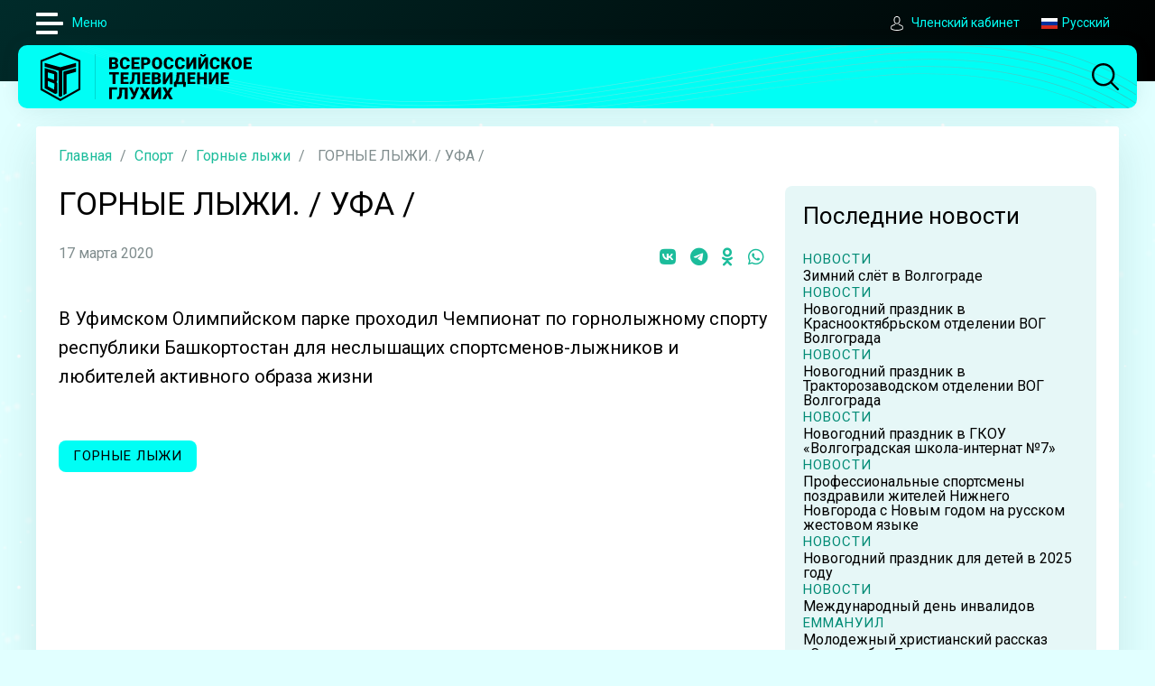

--- FILE ---
content_type: text/html; charset=UTF-8
request_url: https://vtg-tv.ru/sport/sportufimskoe-sorevnovanie-po-gornim-lizham
body_size: 12478
content:

<!DOCTYPE html>
<html prefix="og: http://ogp.me/ns#">
    <head>
        <title>ГОРНЫЕ ЛЫЖИ. / УФА /</title>
        <meta name="viewport" content="width=device-width, initial-scale=1">
        <meta http-equiv="cache-control" content="public">
        
        <link rel="stylesheet" href="/demo.css?t=1768994021">
        
        <meta property="og:title" content='ГОРНЫЕ ЛЫЖИ. / УФА /'>
        <meta property="og:url" content="https://vtg-tv.ru/sport/sportufimskoe-sorevnovanie-po-gornim-lizham"/>
        <meta property="og:site_name" content="ВТГ"/>
        <meta property="og:description" content="Все новости ВТГ, сможете посмотрите в сайте"/>
        
        
        
        <meta name="twitter:card" content="summary_large_image" />
        <meta property="og:image:secure_url" content="https://vtg-tv.ru/images/content/2020/04/97-1588273501.jpg" />
        <meta property="og:image" content="https://vtg-tv.ru/images/content/2020/04/97-1588273501.jpg" />
        <meta property="og:image:width" content="1200" />
        <meta property="og:image:height" content="630" />
        <meta property="og:image:type" content="image/jpg" />
        <meta name="twitter:image" content="https://vtg-tv.ru/images/content/2020/04/97-1588273501.jpg" />
        <link rel="image_src" href="https://vtg-tv.ru/images/content/2020/04/97-1588273501.jpg">
        
                <meta name="viewport" content="width=device-width, initial-scale=1">
        <link rel="icon" href="/assets/templates/images/favicon.png">
        <meta name="telegram:channel" content="@vtgtv">
        
        <meta name='apple-mobile-web-app-title' content="ВТГ">
        <meta name="apple-mobile-web-app-capable" content="yes">
        <meta name="apple-mobile-web-app-status-bar-style" content="black">
        <link rel="apple-touch-icon" href="https://vtg-tv.ru/assets/templates/images/logovtg_black.png">
        
        <link rel="yandex-tableau-widget" href="/assets/templates/json/manifest.json">
        <link rel="stylesheet" href="/assets/templates/css/template.css?t=1768994021">  
        <script src="https://my.vtg-tv.ru/assets/tpl/qd/js/jquery-3.6.0.min.js"></script>
        <script src="/assets/templates/js/vtg.js"></script>
        <link href="//fonts.googleapis.com/css?family=Roboto:300,400,700&amp;display=swap&amp;subset=cyrillic-ext" rel="stylesheet">
        <script src="https://kit.fontawesome.com/768b6d8142.js" crossorigin="anonymous"></script>
    </head>
  	<div class="snow-overlay" style="display:block;">
            <div class="snow-layer snow-layer-1"></div>
            <div class="snow-layer snow-layer-2"></div>
            <div class="snow-layer snow-layer-3"></div>
        </div>

    <body oncopy="return false">
        
        
    
<style>

.userNav {
    z-index: 10000000000;
    position: absolute;
    height: 1000px;
}
.userNav.navActive>div {
    display:block;
        opacity: 1;
        pointer-events: auto;
        top: 10px;
    }
    .userNav>div {
    display: none;
}
.userNav>div {
    
        background-color: #002b2a;
        border-radius: 0 0 8px 8px;
        opacity: 0;
        padding: 18px;
        position: absolute;
        pointer-events: none;
        top: 0px;
        left: 60px;
        transition: .3s linear;
        width: 200px;
        height: 30%;
        overflow-y: auto;
   
    }
.userNav>div>ul {
list-style-type: none;
}
    
    .userNav button {
        display: block;
    }
</style>
    
    <div class="page"> 
        <div id="top">
            <div class="wrap">
                <div class="burger">Меню</div>
                <aside id="sidebar">
                    <span class="aside_logo"></span>
                    <nav id="menu">
                        <ul>
                             <li><a href="/" class="icon_menu icon_home">Главная</a></li>
                             
                             
                             
                             
                             <li></li>
                             <li><a href="/" class="icon_menu icon_news icon_arrow" onclick="return false">Новости</a>
                             <ul class="">
                                  <li class="first"><a href="/live/">Прямой эфир</a></li>
                                  <li class="last"><a href="/news/">Разные события</a></li>
                                  <li class="last"><a href="/news/events-president-rf">События президента РФ</a></li>
                             </ul>
                             <li></li>
                             
                             
                             <li></li>
                             <li><a href="/" class="icon_menu icon_sport icon_arrow" onclick="return false">Спорт</a>
                             <ul class="">
                                  <li class="first"><a href="/sport/">Вид спорта</a></li>
                                  <li class="last"><a href="/sport-lives/">Спорт жизни</a></li>
                             </ul>
                             <li></li>
                             <li><a href="/" class="icon_menu icon_project icon_arrow" onclick="return false">Телепроекты</a>
                             <ul class="">
                                                                    <li class="first"><a href="/teleproekti/mapanya">МаПаНя</a></li>
                                                                    <li class="first"><a href="/teleproekti/uznaj-pro">Узнай про</a></li>
                                                                    <li class="first"><a href="/teleproekti/voprositelnij-znak">Вопросительный знак</a></li>
                                                                    <li class="first"><a href="/teleproekti/deaf-tur">Деаф-Тур</a></li>
                                                                    <li class="first"><a href="/teleproekti/shou-lyudi-govoryat">Люди говорят</a></li>
                                                                    <li class="first"><a href="/teleproekti/nostalgiya-po-sssr">Ностальгия по СССР</a></li>
                                                                    <li class="first"><a href="/teleproekti/finansovaya-kultura">Финансовая культура</a></li>
                                                                    <li class="first"><a href="/teleproekti/znaj-svoi-prava">Знай свои права</a></li>
                                                                    <li class="first"><a href="/teleproekti/blogery">Блогеры</a></li>
                                                                    <li class="first"><a href="/teleproekti/school">Школьники</a></li>
                                                                    <li class="first"><a href="/teleproekti/my_ne_ostavim_v_bede">Мы не оставим в беде</a></li>
                                                                    <li class="first"><a href="/teleproekti/prava_shkolnikov_i_studentov">Права школьников и студентов</a></li>
                                                                    <li class="first"><a href="/teleproekti/emmanuel">Еммануил</a></li>
                                                               </ul>
                          
                          
                          
                          
                          
                          <li class="mymob"><a href="https://my.vtg-tv.ru/" class="icon_menu icon_my">Членский кабинет</a></li>
                          
                          </ul>
                          
                          
                          
                            </nav>
                </aside>
                
                <div class="user_bar"> 
                    <div class="guest_link">                    <a class="link_to_cab" href="https://my.vtg-tv.ru/"><i></i> Членский кабинет</a>
                                        <a href="javascript:void(0)" class="donate_link btnlang"><img src="/assets/templates/images/flags_country/png250px/ru.png" width="18px" style="margin-right: 5px;">Русский</a> 
                    
                                        <nav class="userNav">
                        <div>
                            <ul>
                                                                                                <li><a href="javascript:void(0)" onclick="lg('AU')"><img src="/assets/templates/images/flags_country/png250px/au.png" width="18px" style="margin-right: 5px;">Australia</a></li>
                                                                <li><a href="javascript:void(0)" onclick="lg('AT')"><img src="/assets/templates/images/flags_country/png250px/at.png" width="18px" style="margin-right: 5px;">Österreich</a></li>
                                                                <li><a href="javascript:void(0)" onclick="lg('AZ')"><img src="/assets/templates/images/flags_country/png250px/az.png" width="18px" style="margin-right: 5px;">Azərbaycan</a></li>
                                                                <li><a href="javascript:void(0)" onclick="lg('AL')"><img src="/assets/templates/images/flags_country/png250px/al.png" width="18px" style="margin-right: 5px;">Shqipëria</a></li>
                                                                <li><a href="javascript:void(0)" onclick="lg('DZ')"><img src="/assets/templates/images/flags_country/png250px/dz.png" width="18px" style="margin-right: 5px;">الجزائر</a></li>
                                                                <li><a href="javascript:void(0)" onclick="lg('AS')"><img src="/assets/templates/images/flags_country/png250px/as.png" width="18px" style="margin-right: 5px;">American Samoa</a></li>
                                                                <li><a href="javascript:void(0)" onclick="lg('AI')"><img src="/assets/templates/images/flags_country/png250px/ai.png" width="18px" style="margin-right: 5px;">Anguilla</a></li>
                                                                <li><a href="javascript:void(0)" onclick="lg('AO')"><img src="/assets/templates/images/flags_country/png250px/ao.png" width="18px" style="margin-right: 5px;">Angola</a></li>
                                                                <li><a href="javascript:void(0)" onclick="lg('AD')"><img src="/assets/templates/images/flags_country/png250px/ad.png" width="18px" style="margin-right: 5px;">Andorra</a></li>
                                                                <li><a href="javascript:void(0)" onclick="lg('AG')"><img src="/assets/templates/images/flags_country/png250px/ag.png" width="18px" style="margin-right: 5px;">Antigua and Barbuda</a></li>
                                                                <li><a href="javascript:void(0)" onclick="lg('MO')"><img src="/assets/templates/images/flags_country/png250px/mo.png" width="18px" style="margin-right: 5px;">澳門</a></li>
                                                                <li><a href="javascript:void(0)" onclick="lg('AR')"><img src="/assets/templates/images/flags_country/png250px/ar.png" width="18px" style="margin-right: 5px;">Argentina</a></li>
                                                                <li><a href="javascript:void(0)" onclick="lg('AM')"><img src="/assets/templates/images/flags_country/png250px/am.png" width="18px" style="margin-right: 5px;">Հայաստան</a></li>
                                                                <li><a href="javascript:void(0)" onclick="lg('AW')"><img src="/assets/templates/images/flags_country/png250px/aw.png" width="18px" style="margin-right: 5px;">Aruba</a></li>
                                                                <li><a href="javascript:void(0)" onclick="lg('AF')"><img src="/assets/templates/images/flags_country/png250px/af.png" width="18px" style="margin-right: 5px;">افغانستان</a></li>
                                                                <li><a href="javascript:void(0)" onclick="lg('BS')"><img src="/assets/templates/images/flags_country/png250px/bs.png" width="18px" style="margin-right: 5px;">The Bahamas</a></li>
                                                                <li><a href="javascript:void(0)" onclick="lg('BD')"><img src="/assets/templates/images/flags_country/png250px/bd.png" width="18px" style="margin-right: 5px;">বাংলাদেশ</a></li>
                                                                <li><a href="javascript:void(0)" onclick="lg('BB')"><img src="/assets/templates/images/flags_country/png250px/bb.png" width="18px" style="margin-right: 5px;">Barbados</a></li>
                                                                <li><a href="javascript:void(0)" onclick="lg('BH')"><img src="/assets/templates/images/flags_country/png250px/bh.png" width="18px" style="margin-right: 5px;">البحرين‎‎‎‎‎‎</a></li>
                                                                <li><a href="javascript:void(0)" onclick="lg('BZ')"><img src="/assets/templates/images/flags_country/png250px/bz.png" width="18px" style="margin-right: 5px;">Belize</a></li>
                                                                <li><a href="javascript:void(0)" onclick="lg('BY')"><img src="/assets/templates/images/flags_country/png250px/by.png" width="18px" style="margin-right: 5px;">Беларусь</a></li>
                                                                <li><a href="javascript:void(0)" onclick="lg('BE')"><img src="/assets/templates/images/flags_country/png250px/be.png" width="18px" style="margin-right: 5px;">Belgique</a></li>
                                                                <li><a href="javascript:void(0)" onclick="lg('BJ')"><img src="/assets/templates/images/flags_country/png250px/bj.png" width="18px" style="margin-right: 5px;">Bénin</a></li>
                                                                <li><a href="javascript:void(0)" onclick="lg('BM')"><img src="/assets/templates/images/flags_country/png250px/bm.png" width="18px" style="margin-right: 5px;">Bermuda</a></li>
                                                                <li><a href="javascript:void(0)" onclick="lg('BG')"><img src="/assets/templates/images/flags_country/png250px/bg.png" width="18px" style="margin-right: 5px;">България</a></li>
                                                                <li><a href="javascript:void(0)" onclick="lg('BO')"><img src="/assets/templates/images/flags_country/png250px/bo.png" width="18px" style="margin-right: 5px;">Bolivia</a></li>
                                                                <li><a href="javascript:void(0)" onclick="lg('BQ')"><img src="/assets/templates/images/flags_country/png250px/bq.png" width="18px" style="margin-right: 5px;">Bonaire, Sint Eustatius en Saba</a></li>
                                                                <li><a href="javascript:void(0)" onclick="lg('BA')"><img src="/assets/templates/images/flags_country/png250px/ba.png" width="18px" style="margin-right: 5px;">Босна и Херцеговина</a></li>
                                                                <li><a href="javascript:void(0)" onclick="lg('BW')"><img src="/assets/templates/images/flags_country/png250px/bw.png" width="18px" style="margin-right: 5px;">Botswana</a></li>
                                                                <li><a href="javascript:void(0)" onclick="lg('BR')"><img src="/assets/templates/images/flags_country/png250px/br.png" width="18px" style="margin-right: 5px;">Brasil</a></li>
                                                                <li><a href="javascript:void(0)" onclick="lg('IO')"><img src="/assets/templates/images/flags_country/png250px/io.png" width="18px" style="margin-right: 5px;">British Indian Ocean Territory</a></li>
                                                                <li><a href="javascript:void(0)" onclick="lg('BN')"><img src="/assets/templates/images/flags_country/png250px/bn.png" width="18px" style="margin-right: 5px;">بروني</a></li>
                                                                <li><a href="javascript:void(0)" onclick="lg('BF')"><img src="/assets/templates/images/flags_country/png250px/bf.png" width="18px" style="margin-right: 5px;">Burkina Faso</a></li>
                                                                <li><a href="javascript:void(0)" onclick="lg('BI')"><img src="/assets/templates/images/flags_country/png250px/bi.png" width="18px" style="margin-right: 5px;">Burundi</a></li>
                                                                <li><a href="javascript:void(0)" onclick="lg('BT')"><img src="/assets/templates/images/flags_country/png250px/bt.png" width="18px" style="margin-right: 5px;">འབྲུག་ཡུལ</a></li>
                                                                <li><a href="javascript:void(0)" onclick="lg('VU')"><img src="/assets/templates/images/flags_country/png250px/vu.png" width="18px" style="margin-right: 5px;">Vanuatu</a></li>
                                                                <li><a href="javascript:void(0)" onclick="lg('VA')"><img src="/assets/templates/images/flags_country/png250px/va.png" width="18px" style="margin-right: 5px;">Civitas Vaticana</a></li>
                                                                <li><a href="javascript:void(0)" onclick="lg('GB')"><img src="/assets/templates/images/flags_country/png250px/gb.png" width="18px" style="margin-right: 5px;">United Kingdom</a></li>
                                                                <li><a href="javascript:void(0)" onclick="lg('HU')"><img src="/assets/templates/images/flags_country/png250px/hu.png" width="18px" style="margin-right: 5px;">Magyarország</a></li>
                                                                <li><a href="javascript:void(0)" onclick="lg('VE')"><img src="/assets/templates/images/flags_country/png250px/ve.png" width="18px" style="margin-right: 5px;">Venezuela</a></li>
                                                                <li><a href="javascript:void(0)" onclick="lg('VI')"><img src="/assets/templates/images/flags_country/png250px/vi.png" width="18px" style="margin-right: 5px;">United States Virgin Islands</a></li>
                                                                <li><a href="javascript:void(0)" onclick="lg('VG')"><img src="/assets/templates/images/flags_country/png250px/vg.png" width="18px" style="margin-right: 5px;">British Virgin Islands</a></li>
                                                                <li><a href="javascript:void(0)" onclick="lg('TL')"><img src="/assets/templates/images/flags_country/png250px/tl.png" width="18px" style="margin-right: 5px;">Timor Lorosa’e</a></li>
                                                                <li><a href="javascript:void(0)" onclick="lg('VN')"><img src="/assets/templates/images/flags_country/png250px/vn.png" width="18px" style="margin-right: 5px;">Việt Nam</a></li>
                                                                <li><a href="javascript:void(0)" onclick="lg('GA')"><img src="/assets/templates/images/flags_country/png250px/ga.png" width="18px" style="margin-right: 5px;">Gabon</a></li>
                                                                <li><a href="javascript:void(0)" onclick="lg('HT')"><img src="/assets/templates/images/flags_country/png250px/ht.png" width="18px" style="margin-right: 5px;">Haïti</a></li>
                                                                <li><a href="javascript:void(0)" onclick="lg('GY')"><img src="/assets/templates/images/flags_country/png250px/gy.png" width="18px" style="margin-right: 5px;">Guyana</a></li>
                                                                <li><a href="javascript:void(0)" onclick="lg('GM')"><img src="/assets/templates/images/flags_country/png250px/gm.png" width="18px" style="margin-right: 5px;">The Gambia</a></li>
                                                                <li><a href="javascript:void(0)" onclick="lg('GH')"><img src="/assets/templates/images/flags_country/png250px/gh.png" width="18px" style="margin-right: 5px;">Ghana</a></li>
                                                                <li><a href="javascript:void(0)" onclick="lg('GP')"><img src="/assets/templates/images/flags_country/png250px/gp.png" width="18px" style="margin-right: 5px;">Guadeloupe</a></li>
                                                                <li><a href="javascript:void(0)" onclick="lg('GT')"><img src="/assets/templates/images/flags_country/png250px/gt.png" width="18px" style="margin-right: 5px;">Guatemala</a></li>
                                                                <li><a href="javascript:void(0)" onclick="lg('GN')"><img src="/assets/templates/images/flags_country/png250px/gn.png" width="18px" style="margin-right: 5px;">Guinée</a></li>
                                                                <li><a href="javascript:void(0)" onclick="lg('GW')"><img src="/assets/templates/images/flags_country/png250px/gw.png" width="18px" style="margin-right: 5px;">Guiné-Bissau</a></li>
                                                                <li><a href="javascript:void(0)" onclick="lg('DE')"><img src="/assets/templates/images/flags_country/png250px/de.png" width="18px" style="margin-right: 5px;">Deutschland</a></li>
                                                                <li><a href="javascript:void(0)" onclick="lg('GG')"><img src="/assets/templates/images/flags_country/png250px/gg.png" width="18px" style="margin-right: 5px;">Guernsey</a></li>
                                                                <li><a href="javascript:void(0)" onclick="lg('GI')"><img src="/assets/templates/images/flags_country/png250px/gi.png" width="18px" style="margin-right: 5px;">Gibraltar</a></li>
                                                                <li><a href="javascript:void(0)" onclick="lg('HN')"><img src="/assets/templates/images/flags_country/png250px/hn.png" width="18px" style="margin-right: 5px;">Honduras</a></li>
                                                                <li><a href="javascript:void(0)" onclick="lg('HK')"><img src="/assets/templates/images/flags_country/png250px/hk.png" width="18px" style="margin-right: 5px;">香港</a></li>
                                                                <li><a href="javascript:void(0)" onclick="lg('GD')"><img src="/assets/templates/images/flags_country/png250px/gd.png" width="18px" style="margin-right: 5px;">Grenada</a></li>
                                                                <li><a href="javascript:void(0)" onclick="lg('GL')"><img src="/assets/templates/images/flags_country/png250px/gl.png" width="18px" style="margin-right: 5px;">Kalaallit Nunaat</a></li>
                                                                <li><a href="javascript:void(0)" onclick="lg('GR')"><img src="/assets/templates/images/flags_country/png250px/gr.png" width="18px" style="margin-right: 5px;">Ελλάδα</a></li>
                                                                <li><a href="javascript:void(0)" onclick="lg('GE')"><img src="/assets/templates/images/flags_country/png250px/ge.png" width="18px" style="margin-right: 5px;">საქართველო</a></li>
                                                                <li><a href="javascript:void(0)" onclick="lg('GU')"><img src="/assets/templates/images/flags_country/png250px/gu.png" width="18px" style="margin-right: 5px;">Guam</a></li>
                                                                <li><a href="javascript:void(0)" onclick="lg('DK')"><img src="/assets/templates/images/flags_country/png250px/dk.png" width="18px" style="margin-right: 5px;">Danmark</a></li>
                                                                <li><a href="javascript:void(0)" onclick="lg('JE')"><img src="/assets/templates/images/flags_country/png250px/je.png" width="18px" style="margin-right: 5px;">Jersey</a></li>
                                                                <li><a href="javascript:void(0)" onclick="lg('DJ')"><img src="/assets/templates/images/flags_country/png250px/dj.png" width="18px" style="margin-right: 5px;">جيبوتي</a></li>
                                                                <li><a href="javascript:void(0)" onclick="lg('DM')"><img src="/assets/templates/images/flags_country/png250px/dm.png" width="18px" style="margin-right: 5px;">Dominica</a></li>
                                                                <li><a href="javascript:void(0)" onclick="lg('DO')"><img src="/assets/templates/images/flags_country/png250px/do.png" width="18px" style="margin-right: 5px;">República Dominicana</a></li>
                                                                <li><a href="javascript:void(0)" onclick="lg('EG')"><img src="/assets/templates/images/flags_country/png250px/eg.png" width="18px" style="margin-right: 5px;">مصر</a></li>
                                                                <li><a href="javascript:void(0)" onclick="lg('ZM')"><img src="/assets/templates/images/flags_country/png250px/zm.png" width="18px" style="margin-right: 5px;">Zambia</a></li>
                                                                <li><a href="javascript:void(0)" onclick="lg('ZW')"><img src="/assets/templates/images/flags_country/png250px/zw.png" width="18px" style="margin-right: 5px;">Zimbabwe</a></li>
                                                                <li><a href="javascript:void(0)" onclick="lg('IL')"><img src="/assets/templates/images/flags_country/png250px/il.png" width="18px" style="margin-right: 5px;">‏יִשְׂרָאֵל</a></li>
                                                                <li><a href="javascript:void(0)" onclick="lg('IN')"><img src="/assets/templates/images/flags_country/png250px/in.png" width="18px" style="margin-right: 5px;">भारत, हिंदुस्तान</a></li>
                                                                <li><a href="javascript:void(0)" onclick="lg('ID')"><img src="/assets/templates/images/flags_country/png250px/id.png" width="18px" style="margin-right: 5px;">Indonesia</a></li>
                                                                <li><a href="javascript:void(0)" onclick="lg('JO')"><img src="/assets/templates/images/flags_country/png250px/jo.png" width="18px" style="margin-right: 5px;">الأردن</a></li>
                                                                <li><a href="javascript:void(0)" onclick="lg('IQ')"><img src="/assets/templates/images/flags_country/png250px/iq.png" width="18px" style="margin-right: 5px;">الْعِرَاق</a></li>
                                                                <li><a href="javascript:void(0)" onclick="lg('IR')"><img src="/assets/templates/images/flags_country/png250px/ir.png" width="18px" style="margin-right: 5px;">ایران</a></li>
                                                                <li><a href="javascript:void(0)" onclick="lg('IE')"><img src="/assets/templates/images/flags_country/png250px/ie.png" width="18px" style="margin-right: 5px;">Éire</a></li>
                                                                <li><a href="javascript:void(0)" onclick="lg('IS')"><img src="/assets/templates/images/flags_country/png250px/is.png" width="18px" style="margin-right: 5px;">Ísland</a></li>
                                                                <li><a href="javascript:void(0)" onclick="lg('ES')"><img src="/assets/templates/images/flags_country/png250px/es.png" width="18px" style="margin-right: 5px;">España</a></li>
                                                                <li><a href="javascript:void(0)" onclick="lg('IT')"><img src="/assets/templates/images/flags_country/png250px/it.png" width="18px" style="margin-right: 5px;">Italia</a></li>
                                                                <li><a href="javascript:void(0)" onclick="lg('YE')"><img src="/assets/templates/images/flags_country/png250px/ye.png" width="18px" style="margin-right: 5px;">ٱلْيَمَن</a></li>
                                                                <li><a href="javascript:void(0)" onclick="lg('CV')"><img src="/assets/templates/images/flags_country/png250px/cv.png" width="18px" style="margin-right: 5px;">Cabo Verde</a></li>
                                                                <li><a href="javascript:void(0)" onclick="lg('KZ')"><img src="/assets/templates/images/flags_country/png250px/kz.png" width="18px" style="margin-right: 5px;">Қазақстан</a></li>
                                                                <li><a href="javascript:void(0)" onclick="lg('KH')"><img src="/assets/templates/images/flags_country/png250px/kh.png" width="18px" style="margin-right: 5px;">កម្ពុជា</a></li>
                                                                <li><a href="javascript:void(0)" onclick="lg('CM')"><img src="/assets/templates/images/flags_country/png250px/cm.png" width="18px" style="margin-right: 5px;">Cameroun</a></li>
                                                                <li><a href="javascript:void(0)" onclick="lg('CA')"><img src="/assets/templates/images/flags_country/png250px/ca.png" width="18px" style="margin-right: 5px;">Canada</a></li>
                                                                <li><a href="javascript:void(0)" onclick="lg('QA')"><img src="/assets/templates/images/flags_country/png250px/qa.png" width="18px" style="margin-right: 5px;">قطر</a></li>
                                                                <li><a href="javascript:void(0)" onclick="lg('KE')"><img src="/assets/templates/images/flags_country/png250px/ke.png" width="18px" style="margin-right: 5px;">Kenya</a></li>
                                                                <li><a href="javascript:void(0)" onclick="lg('CY')"><img src="/assets/templates/images/flags_country/png250px/cy.png" width="18px" style="margin-right: 5px;">Κύπρος</a></li>
                                                                <li><a href="javascript:void(0)" onclick="lg('KG')"><img src="/assets/templates/images/flags_country/png250px/kg.png" width="18px" style="margin-right: 5px;">Кыргызстан</a></li>
                                                                <li><a href="javascript:void(0)" onclick="lg('KI')"><img src="/assets/templates/images/flags_country/png250px/ki.png" width="18px" style="margin-right: 5px;">Kiribati</a></li>
                                                                <li><a href="javascript:void(0)" onclick="lg('TW')"><img src="/assets/templates/images/flags_country/png250px/tw.png" width="18px" style="margin-right: 5px;">中国</a></li>
                                                                <li><a href="javascript:void(0)" onclick="lg('CO')"><img src="/assets/templates/images/flags_country/png250px/co.png" width="18px" style="margin-right: 5px;">Colombia</a></li>
                                                                <li><a href="javascript:void(0)" onclick="lg('KM')"><img src="/assets/templates/images/flags_country/png250px/km.png" width="18px" style="margin-right: 5px;">Komori</a></li>
                                                                <li><a href="javascript:void(0)" onclick="lg('CD')"><img src="/assets/templates/images/flags_country/png250px/cd.png" width="18px" style="margin-right: 5px;">République Démocratique du Congo</a></li>
                                                                <li><a href="javascript:void(0)" onclick="lg('CG')"><img src="/assets/templates/images/flags_country/png250px/cg.png" width="18px" style="margin-right: 5px;">Congo</a></li>
                                                                <li><a href="javascript:void(0)" onclick="lg('KP')"><img src="/assets/templates/images/flags_country/png250px/kp.png" width="18px" style="margin-right: 5px;">조선 / 朝鮮; 북조선 / 北朝鮮</a></li>
                                                                <li><a href="javascript:void(0)" onclick="lg('KR')"><img src="/assets/templates/images/flags_country/png250px/kr.png" width="18px" style="margin-right: 5px;">한국 / 韓國; 남한, 南韓</a></li>
                                                                <li><a href="javascript:void(0)" onclick="lg('CR')"><img src="/assets/templates/images/flags_country/png250px/cr.png" width="18px" style="margin-right: 5px;">Costa Rica</a></li>
                                                                <li><a href="javascript:void(0)" onclick="lg('CI')"><img src="/assets/templates/images/flags_country/png250px/ci.png" width="18px" style="margin-right: 5px;">Côte d’Ivoire</a></li>
                                                                <li><a href="javascript:void(0)" onclick="lg('CU')"><img src="/assets/templates/images/flags_country/png250px/cu.png" width="18px" style="margin-right: 5px;">Cuba</a></li>
                                                                <li><a href="javascript:void(0)" onclick="lg('KW')"><img src="/assets/templates/images/flags_country/png250px/kw.png" width="18px" style="margin-right: 5px;">الكويت</a></li>
                                                                <li><a href="javascript:void(0)" onclick="lg('CW')"><img src="/assets/templates/images/flags_country/png250px/cw.png" width="18px" style="margin-right: 5px;">Land Curaçao</a></li>
                                                                <li><a href="javascript:void(0)" onclick="lg('LA')"><img src="/assets/templates/images/flags_country/png250px/la.png" width="18px" style="margin-right: 5px;">ລາວ</a></li>
                                                                <li><a href="javascript:void(0)" onclick="lg('LV')"><img src="/assets/templates/images/flags_country/png250px/lv.png" width="18px" style="margin-right: 5px;">Latvija</a></li>
                                                                <li><a href="javascript:void(0)" onclick="lg('LS')"><img src="/assets/templates/images/flags_country/png250px/ls.png" width="18px" style="margin-right: 5px;">Lesotho</a></li>
                                                                <li><a href="javascript:void(0)" onclick="lg('LR')"><img src="/assets/templates/images/flags_country/png250px/lr.png" width="18px" style="margin-right: 5px;">Liberia</a></li>
                                                                <li><a href="javascript:void(0)" onclick="lg('LB')"><img src="/assets/templates/images/flags_country/png250px/lb.png" width="18px" style="margin-right: 5px;">لُبْنَان</a></li>
                                                                <li><a href="javascript:void(0)" onclick="lg('LY')"><img src="/assets/templates/images/flags_country/png250px/ly.png" width="18px" style="margin-right: 5px;">ليبيا</a></li>
                                                                <li><a href="javascript:void(0)" onclick="lg('LT')"><img src="/assets/templates/images/flags_country/png250px/lt.png" width="18px" style="margin-right: 5px;">Lietuva</a></li>
                                                                <li><a href="javascript:void(0)" onclick="lg('LI')"><img src="/assets/templates/images/flags_country/png250px/li.png" width="18px" style="margin-right: 5px;">Liechtenstein</a></li>
                                                                <li><a href="javascript:void(0)" onclick="lg('LU')"><img src="/assets/templates/images/flags_country/png250px/lu.png" width="18px" style="margin-right: 5px;">Lëtzebuerg</a></li>
                                                                <li><a href="javascript:void(0)" onclick="lg('MU')"><img src="/assets/templates/images/flags_country/png250px/mu.png" width="18px" style="margin-right: 5px;">Mauritius</a></li>
                                                                <li><a href="javascript:void(0)" onclick="lg('MR')"><img src="/assets/templates/images/flags_country/png250px/mr.png" width="18px" style="margin-right: 5px;">موريتانيا</a></li>
                                                                <li><a href="javascript:void(0)" onclick="lg('MG')"><img src="/assets/templates/images/flags_country/png250px/mg.png" width="18px" style="margin-right: 5px;">Madagasikara</a></li>
                                                                <li><a href="javascript:void(0)" onclick="lg('YT')"><img src="/assets/templates/images/flags_country/png250px/yt.png" width="18px" style="margin-right: 5px;">Mayotte</a></li>
                                                                <li><a href="javascript:void(0)" onclick="lg('MW')"><img src="/assets/templates/images/flags_country/png250px/mw.png" width="18px" style="margin-right: 5px;">Malawi</a></li>
                                                                <li><a href="javascript:void(0)" onclick="lg('MY')"><img src="/assets/templates/images/flags_country/png250px/my.png" width="18px" style="margin-right: 5px;">Malaysia</a></li>
                                                                <li><a href="javascript:void(0)" onclick="lg('ML')"><img src="/assets/templates/images/flags_country/png250px/ml.png" width="18px" style="margin-right: 5px;">Mali</a></li>
                                                                <li><a href="javascript:void(0)" onclick="lg('MV')"><img src="/assets/templates/images/flags_country/png250px/mv.png" width="18px" style="margin-right: 5px;">ހިވެދި ގުޖޭއްރާ</a></li>
                                                                <li><a href="javascript:void(0)" onclick="lg('MT')"><img src="/assets/templates/images/flags_country/png250px/mt.png" width="18px" style="margin-right: 5px;">Malta</a></li>
                                                                <li><a href="javascript:void(0)" onclick="lg('MA')"><img src="/assets/templates/images/flags_country/png250px/ma.png" width="18px" style="margin-right: 5px;">المغرب</a></li>
                                                                <li><a href="javascript:void(0)" onclick="lg('MQ')"><img src="/assets/templates/images/flags_country/png250px/mq.png" width="18px" style="margin-right: 5px;">Martinique</a></li>
                                                                <li><a href="javascript:void(0)" onclick="lg('MH')"><img src="/assets/templates/images/flags_country/png250px/mh.png" width="18px" style="margin-right: 5px;">Marshall Islands</a></li>
                                                                <li><a href="javascript:void(0)" onclick="lg('MX')"><img src="/assets/templates/images/flags_country/png250px/mx.png" width="18px" style="margin-right: 5px;">México</a></li>
                                                                <li><a href="javascript:void(0)" onclick="lg('MZ')"><img src="/assets/templates/images/flags_country/png250px/mz.png" width="18px" style="margin-right: 5px;">Moçambique</a></li>
                                                                <li><a href="javascript:void(0)" onclick="lg('MD')"><img src="/assets/templates/images/flags_country/png250px/md.png" width="18px" style="margin-right: 5px;">Moldova</a></li>
                                                                <li><a href="javascript:void(0)" onclick="lg('MC')"><img src="/assets/templates/images/flags_country/png250px/mc.png" width="18px" style="margin-right: 5px;">Monaco</a></li>
                                                                <li><a href="javascript:void(0)" onclick="lg('MN')"><img src="/assets/templates/images/flags_country/png250px/mn.png" width="18px" style="margin-right: 5px;">Монгол Улс</a></li>
                                                                <li><a href="javascript:void(0)" onclick="lg('MS')"><img src="/assets/templates/images/flags_country/png250px/ms.png" width="18px" style="margin-right: 5px;">Montserrat</a></li>
                                                                <li><a href="javascript:void(0)" onclick="lg('MM')"><img src="/assets/templates/images/flags_country/png250px/mm.png" width="18px" style="margin-right: 5px;">မြန်မာ</a></li>
                                                                <li><a href="javascript:void(0)" onclick="lg('NA')"><img src="/assets/templates/images/flags_country/png250px/na.png" width="18px" style="margin-right: 5px;">Namibia</a></li>
                                                                <li><a href="javascript:void(0)" onclick="lg('NR')"><img src="/assets/templates/images/flags_country/png250px/nr.png" width="18px" style="margin-right: 5px;">Naoero</a></li>
                                                                <li><a href="javascript:void(0)" onclick="lg('NP')"><img src="/assets/templates/images/flags_country/png250px/np.png" width="18px" style="margin-right: 5px;">नेपाल</a></li>
                                                                <li><a href="javascript:void(0)" onclick="lg('NE')"><img src="/assets/templates/images/flags_country/png250px/ne.png" width="18px" style="margin-right: 5px;">Niger</a></li>
                                                                <li><a href="javascript:void(0)" onclick="lg('NG')"><img src="/assets/templates/images/flags_country/png250px/ng.png" width="18px" style="margin-right: 5px;">Nigeria</a></li>
                                                                <li><a href="javascript:void(0)" onclick="lg('NL')"><img src="/assets/templates/images/flags_country/png250px/nl.png" width="18px" style="margin-right: 5px;">Nederland</a></li>
                                                                <li><a href="javascript:void(0)" onclick="lg('NI')"><img src="/assets/templates/images/flags_country/png250px/ni.png" width="18px" style="margin-right: 5px;">Nicaragua</a></li>
                                                                <li><a href="javascript:void(0)" onclick="lg('NU')"><img src="/assets/templates/images/flags_country/png250px/nu.png" width="18px" style="margin-right: 5px;">Niue</a></li>
                                                                <li><a href="javascript:void(0)" onclick="lg('NZ')"><img src="/assets/templates/images/flags_country/png250px/nz.png" width="18px" style="margin-right: 5px;">New Zealand</a></li>
                                                                <li><a href="javascript:void(0)" onclick="lg('NC')"><img src="/assets/templates/images/flags_country/png250px/nc.png" width="18px" style="margin-right: 5px;">Nouvelle-Calédonie</a></li>
                                                                <li><a href="javascript:void(0)" onclick="lg('NO')"><img src="/assets/templates/images/flags_country/png250px/no.png" width="18px" style="margin-right: 5px;">Norge</a></li>
                                                                <li><a href="javascript:void(0)" onclick="lg('AE')"><img src="/assets/templates/images/flags_country/png250px/ae.png" width="18px" style="margin-right: 5px;">الإمارات</a></li>
                                                                <li><a href="javascript:void(0)" onclick="lg('OM')"><img src="/assets/templates/images/flags_country/png250px/om.png" width="18px" style="margin-right: 5px;">عُمان</a></li>
                                                                <li><a href="javascript:void(0)" onclick="lg('KY')"><img src="/assets/templates/images/flags_country/png250px/ky.png" width="18px" style="margin-right: 5px;">Cayman Islands</a></li>
                                                                <li><a href="javascript:void(0)" onclick="lg('CK')"><img src="/assets/templates/images/flags_country/png250px/ck.png" width="18px" style="margin-right: 5px;">Cook Islands</a></li>
                                                                <li><a href="javascript:void(0)" onclick="lg('PN')"><img src="/assets/templates/images/flags_country/png250px/pn.png" width="18px" style="margin-right: 5px;">Pitcairn Islands</a></li>
                                                                <li><a href="javascript:void(0)" onclick="lg('SH')"><img src="/assets/templates/images/flags_country/png250px/sh.png" width="18px" style="margin-right: 5px;">Saint Helena, Ascension and Tristan da Cunha</a></li>
                                                                <li><a href="javascript:void(0)" onclick="lg('NF')"><img src="/assets/templates/images/flags_country/png250px/nf.png" width="18px" style="margin-right: 5px;">Norfolk Island</a></li>
                                                                <li><a href="javascript:void(0)" onclick="lg('CX')"><img src="/assets/templates/images/flags_country/png250px/cx.png" width="18px" style="margin-right: 5px;">Christmas Island</a></li>
                                                                <li><a href="javascript:void(0)" onclick="lg('PK')"><img src="/assets/templates/images/flags_country/png250px/pk.png" width="18px" style="margin-right: 5px;">پاکستان</a></li>
                                                                <li><a href="javascript:void(0)" onclick="lg('PW')"><img src="/assets/templates/images/flags_country/png250px/pw.png" width="18px" style="margin-right: 5px;">Palau</a></li>
                                                                <li><a href="javascript:void(0)" onclick="lg('PA')"><img src="/assets/templates/images/flags_country/png250px/pa.png" width="18px" style="margin-right: 5px;">Panamá</a></li>
                                                                <li><a href="javascript:void(0)" onclick="lg('PG')"><img src="/assets/templates/images/flags_country/png250px/pg.png" width="18px" style="margin-right: 5px;">Papua New Guinea</a></li>
                                                                <li><a href="javascript:void(0)" onclick="lg('PY')"><img src="/assets/templates/images/flags_country/png250px/py.png" width="18px" style="margin-right: 5px;">Paraguay</a></li>
                                                                <li><a href="javascript:void(0)" onclick="lg('PE')"><img src="/assets/templates/images/flags_country/png250px/pe.png" width="18px" style="margin-right: 5px;">Perú</a></li>
                                                                <li><a href="javascript:void(0)" onclick="lg('PL')"><img src="/assets/templates/images/flags_country/png250px/pl.png" width="18px" style="margin-right: 5px;">Polska</a></li>
                                                                <li><a href="javascript:void(0)" onclick="lg('PT')"><img src="/assets/templates/images/flags_country/png250px/pt.png" width="18px" style="margin-right: 5px;">Portugal</a></li>
                                                                <li><a href="javascript:void(0)" onclick="lg('PR')"><img src="/assets/templates/images/flags_country/png250px/pr.png" width="18px" style="margin-right: 5px;">Puerto Rico</a></li>
                                                                <li><a href="javascript:void(0)" onclick="lg('RE')"><img src="/assets/templates/images/flags_country/png250px/re.png" width="18px" style="margin-right: 5px;">Réunion</a></li>
                                                                <li><a href="javascript:void(0)" onclick="lg('RU')"><img src="/assets/templates/images/flags_country/png250px/ru.png" width="18px" style="margin-right: 5px;">Россия</a></li>
                                                                <li><a href="javascript:void(0)" onclick="lg('RW')"><img src="/assets/templates/images/flags_country/png250px/rw.png" width="18px" style="margin-right: 5px;">Rwanda</a></li>
                                                                <li><a href="javascript:void(0)" onclick="lg('RO')"><img src="/assets/templates/images/flags_country/png250px/ro.png" width="18px" style="margin-right: 5px;">România</a></li>
                                                                <li><a href="javascript:void(0)" onclick="lg('SV')"><img src="/assets/templates/images/flags_country/png250px/sv.png" width="18px" style="margin-right: 5px;">El Salvador</a></li>
                                                                <li><a href="javascript:void(0)" onclick="lg('WS')"><img src="/assets/templates/images/flags_country/png250px/ws.png" width="18px" style="margin-right: 5px;">Samoa</a></li>
                                                                <li><a href="javascript:void(0)" onclick="lg('SM')"><img src="/assets/templates/images/flags_country/png250px/sm.png" width="18px" style="margin-right: 5px;">San Marino</a></li>
                                                                <li><a href="javascript:void(0)" onclick="lg('ST')"><img src="/assets/templates/images/flags_country/png250px/st.png" width="18px" style="margin-right: 5px;">São Tomé and Príncipe</a></li>
                                                                <li><a href="javascript:void(0)" onclick="lg('SA')"><img src="/assets/templates/images/flags_country/png250px/sa.png" width="18px" style="margin-right: 5px;">ٱلسُّعُوْدِيَّة العربيّة</a></li>
                                                                <li><a href="javascript:void(0)" onclick="lg('MK')"><img src="/assets/templates/images/flags_country/png250px/mk.png" width="18px" style="margin-right: 5px;">Северна Македонија</a></li>
                                                                <li><a href="javascript:void(0)" onclick="lg('MP')"><img src="/assets/templates/images/flags_country/png250px/mp.png" width="18px" style="margin-right: 5px;">Northern Mariana Islands</a></li>
                                                                <li><a href="javascript:void(0)" onclick="lg('SC')"><img src="/assets/templates/images/flags_country/png250px/sc.png" width="18px" style="margin-right: 5px;">Sesel</a></li>
                                                                <li><a href="javascript:void(0)" onclick="lg('SN')"><img src="/assets/templates/images/flags_country/png250px/sn.png" width="18px" style="margin-right: 5px;">Sénégal</a></li>
                                                                <li><a href="javascript:void(0)" onclick="lg('BL')"><img src="/assets/templates/images/flags_country/png250px/bl.png" width="18px" style="margin-right: 5px;">Saint-Barthélemy</a></li>
                                                                <li><a href="javascript:void(0)" onclick="lg('MF')"><img src="/assets/templates/images/flags_country/png250px/mf.png" width="18px" style="margin-right: 5px;">Saint-Martin</a></li>
                                                                <li><a href="javascript:void(0)" onclick="lg('PM')"><img src="/assets/templates/images/flags_country/png250px/pm.png" width="18px" style="margin-right: 5px;">Saint-Pierre et Miquelon</a></li>
                                                                <li><a href="javascript:void(0)" onclick="lg('VC')"><img src="/assets/templates/images/flags_country/png250px/vc.png" width="18px" style="margin-right: 5px;">Saint Vincent and the Grenadines</a></li>
                                                                <li><a href="javascript:void(0)" onclick="lg('KN')"><img src="/assets/templates/images/flags_country/png250px/kn.png" width="18px" style="margin-right: 5px;">Saint Kitts and Nevis</a></li>
                                                                <li><a href="javascript:void(0)" onclick="lg('LC')"><img src="/assets/templates/images/flags_country/png250px/lc.png" width="18px" style="margin-right: 5px;">Saint Lucia</a></li>
                                                                <li><a href="javascript:void(0)" onclick="lg('RS')"><img src="/assets/templates/images/flags_country/png250px/rs.png" width="18px" style="margin-right: 5px;">Србија</a></li>
                                                                <li><a href="javascript:void(0)" onclick="lg('SG')"><img src="/assets/templates/images/flags_country/png250px/sg.png" width="18px" style="margin-right: 5px;">Singapura</a></li>
                                                                <li><a href="javascript:void(0)" onclick="lg('SX')"><img src="/assets/templates/images/flags_country/png250px/sx.png" width="18px" style="margin-right: 5px;">Sint Maarten</a></li>
                                                                <li><a href="javascript:void(0)" onclick="lg('SY')"><img src="/assets/templates/images/flags_country/png250px/sy.png" width="18px" style="margin-right: 5px;">سُورِيَة</a></li>
                                                                <li><a href="javascript:void(0)" onclick="lg('SK')"><img src="/assets/templates/images/flags_country/png250px/sk.png" width="18px" style="margin-right: 5px;">Slovensko</a></li>
                                                                <li><a href="javascript:void(0)" onclick="lg('SI')"><img src="/assets/templates/images/flags_country/png250px/si.png" width="18px" style="margin-right: 5px;">Slovenija</a></li>
                                                                <li><a href="javascript:void(0)" onclick="lg('US')"><img src="/assets/templates/images/flags_country/png250px/us.png" width="18px" style="margin-right: 5px;">United States of America</a></li>
                                                                <li><a href="javascript:void(0)" onclick="lg('SB')"><img src="/assets/templates/images/flags_country/png250px/sb.png" width="18px" style="margin-right: 5px;">Solomon Islands</a></li>
                                                                <li><a href="javascript:void(0)" onclick="lg('SO')"><img src="/assets/templates/images/flags_country/png250px/so.png" width="18px" style="margin-right: 5px;">Soomaaliya</a></li>
                                                                <li><a href="javascript:void(0)" onclick="lg('SD')"><img src="/assets/templates/images/flags_country/png250px/sd.png" width="18px" style="margin-right: 5px;">السودان</a></li>
                                                                <li><a href="javascript:void(0)" onclick="lg('SR')"><img src="/assets/templates/images/flags_country/png250px/sr.png" width="18px" style="margin-right: 5px;">Suriname</a></li>
                                                                <li><a href="javascript:void(0)" onclick="lg('SL')"><img src="/assets/templates/images/flags_country/png250px/sl.png" width="18px" style="margin-right: 5px;">Sierra Leone</a></li>
                                                                <li><a href="javascript:void(0)" onclick="lg('TJ')"><img src="/assets/templates/images/flags_country/png250px/tj.png" width="18px" style="margin-right: 5px;">Тоҷикистон</a></li>
                                                                <li><a href="javascript:void(0)" onclick="lg('TH')"><img src="/assets/templates/images/flags_country/png250px/th.png" width="18px" style="margin-right: 5px;">เมืองไทย; ประเทศไทย; ราชอาณาจักรไทย</a></li>
                                                                <li><a href="javascript:void(0)" onclick="lg('TZ')"><img src="/assets/templates/images/flags_country/png250px/tz.png" width="18px" style="margin-right: 5px;">Tanzania</a></li>
                                                                <li><a href="javascript:void(0)" onclick="lg('TC')"><img src="/assets/templates/images/flags_country/png250px/tc.png" width="18px" style="margin-right: 5px;">Turks and Caicos Islands</a></li>
                                                                <li><a href="javascript:void(0)" onclick="lg('TG')"><img src="/assets/templates/images/flags_country/png250px/tg.png" width="18px" style="margin-right: 5px;">Togo</a></li>
                                                                <li><a href="javascript:void(0)" onclick="lg('TK')"><img src="/assets/templates/images/flags_country/png250px/tk.png" width="18px" style="margin-right: 5px;">Tokelau</a></li>
                                                                <li><a href="javascript:void(0)" onclick="lg('TO')"><img src="/assets/templates/images/flags_country/png250px/to.png" width="18px" style="margin-right: 5px;">Tonga</a></li>
                                                                <li><a href="javascript:void(0)" onclick="lg('TT')"><img src="/assets/templates/images/flags_country/png250px/tt.png" width="18px" style="margin-right: 5px;">Trinidad and Tobago</a></li>
                                                                <li><a href="javascript:void(0)" onclick="lg('TV')"><img src="/assets/templates/images/flags_country/png250px/tv.png" width="18px" style="margin-right: 5px;">Tuvalu</a></li>
                                                                <li><a href="javascript:void(0)" onclick="lg('TN')"><img src="/assets/templates/images/flags_country/png250px/tn.png" width="18px" style="margin-right: 5px;">تونس </a></li>
                                                                <li><a href="javascript:void(0)" onclick="lg('TM')"><img src="/assets/templates/images/flags_country/png250px/tm.png" width="18px" style="margin-right: 5px;">Türkmenistan</a></li>
                                                                <li><a href="javascript:void(0)" onclick="lg('TR')"><img src="/assets/templates/images/flags_country/png250px/tr.png" width="18px" style="margin-right: 5px;">Türkiye</a></li>
                                                                <li><a href="javascript:void(0)" onclick="lg('UG')"><img src="/assets/templates/images/flags_country/png250px/ug.png" width="18px" style="margin-right: 5px;">Uganda</a></li>
                                                                <li><a href="javascript:void(0)" onclick="lg('UZ')"><img src="/assets/templates/images/flags_country/png250px/uz.png" width="18px" style="margin-right: 5px;">Oʻzbekiston</a></li>
                                                                <li><a href="javascript:void(0)" onclick="lg('UA')"><img src="/assets/templates/images/flags_country/png250px/ua.png" width="18px" style="margin-right: 5px;">Україна</a></li>
                                                                <li><a href="javascript:void(0)" onclick="lg('WF')"><img src="/assets/templates/images/flags_country/png250px/wf.png" width="18px" style="margin-right: 5px;">Wallis-et-Futuna</a></li>
                                                                <li><a href="javascript:void(0)" onclick="lg('UY')"><img src="/assets/templates/images/flags_country/png250px/uy.png" width="18px" style="margin-right: 5px;">Uruguay</a></li>
                                                                <li><a href="javascript:void(0)" onclick="lg('FM')"><img src="/assets/templates/images/flags_country/png250px/fm.png" width="18px" style="margin-right: 5px;">Micronesia</a></li>
                                                                <li><a href="javascript:void(0)" onclick="lg('FJ')"><img src="/assets/templates/images/flags_country/png250px/fj.png" width="18px" style="margin-right: 5px;">Fiji</a></li>
                                                                <li><a href="javascript:void(0)" onclick="lg('PH')"><img src="/assets/templates/images/flags_country/png250px/ph.png" width="18px" style="margin-right: 5px;">Pilipinas</a></li>
                                                                <li><a href="javascript:void(0)" onclick="lg('FI')"><img src="/assets/templates/images/flags_country/png250px/fi.png" width="18px" style="margin-right: 5px;">Suomi</a></li>
                                                                <li><a href="javascript:void(0)" onclick="lg('FK')"><img src="/assets/templates/images/flags_country/png250px/fk.png" width="18px" style="margin-right: 5px;">Falkland Islands</a></li>
                                                                <li><a href="javascript:void(0)" onclick="lg('FR')"><img src="/assets/templates/images/flags_country/png250px/fr.png" width="18px" style="margin-right: 5px;">France</a></li>
                                                                <li><a href="javascript:void(0)" onclick="lg('GF')"><img src="/assets/templates/images/flags_country/png250px/gf.png" width="18px" style="margin-right: 5px;">Guyane Française</a></li>
                                                                <li><a href="javascript:void(0)" onclick="lg('PF')"><img src="/assets/templates/images/flags_country/png250px/pf.png" width="18px" style="margin-right: 5px;">Polynésie française</a></li>
                                                                <li><a href="javascript:void(0)" onclick="lg('TF')"><img src="/assets/templates/images/flags_country/png250px/tf.png" width="18px" style="margin-right: 5px;">Terres australes et antarctiques françaises</a></li>
                                                                <li><a href="javascript:void(0)" onclick="lg('HR')"><img src="/assets/templates/images/flags_country/png250px/hr.png" width="18px" style="margin-right: 5px;">Hrvatska</a></li>
                                                                <li><a href="javascript:void(0)" onclick="lg('CF')"><img src="/assets/templates/images/flags_country/png250px/cf.png" width="18px" style="margin-right: 5px;">République Centrafricaine</a></li>
                                                                <li><a href="javascript:void(0)" onclick="lg('TD')"><img src="/assets/templates/images/flags_country/png250px/td.png" width="18px" style="margin-right: 5px;">Tchad</a></li>
                                                                <li><a href="javascript:void(0)" onclick="lg('ME')"><img src="/assets/templates/images/flags_country/png250px/me.png" width="18px" style="margin-right: 5px;">Црна Гора / Crna Gora</a></li>
                                                                <li><a href="javascript:void(0)" onclick="lg('CZ')"><img src="/assets/templates/images/flags_country/png250px/cz.png" width="18px" style="margin-right: 5px;">Česko</a></li>
                                                                <li><a href="javascript:void(0)" onclick="lg('CL')"><img src="/assets/templates/images/flags_country/png250px/cl.png" width="18px" style="margin-right: 5px;">Chile</a></li>
                                                                <li><a href="javascript:void(0)" onclick="lg('CH')"><img src="/assets/templates/images/flags_country/png250px/ch.png" width="18px" style="margin-right: 5px;">Schweiz</a></li>
                                                                <li><a href="javascript:void(0)" onclick="lg('SE')"><img src="/assets/templates/images/flags_country/png250px/se.png" width="18px" style="margin-right: 5px;">Sverige</a></li>
                                                                <li><a href="javascript:void(0)" onclick="lg('SJ')"><img src="/assets/templates/images/flags_country/png250px/sj.png" width="18px" style="margin-right: 5px;">Svalbard</a></li>
                                                                <li><a href="javascript:void(0)" onclick="lg('LK')"><img src="/assets/templates/images/flags_country/png250px/lk.png" width="18px" style="margin-right: 5px;">ශ්‍රී ලංකාව</a></li>
                                                                <li><a href="javascript:void(0)" onclick="lg('EC')"><img src="/assets/templates/images/flags_country/png250px/ec.png" width="18px" style="margin-right: 5px;">Ecuador</a></li>
                                                                <li><a href="javascript:void(0)" onclick="lg('GQ')"><img src="/assets/templates/images/flags_country/png250px/gq.png" width="18px" style="margin-right: 5px;">Guinea Ecuatorial</a></li>
                                                                <li><a href="javascript:void(0)" onclick="lg('ER')"><img src="/assets/templates/images/flags_country/png250px/er.png" width="18px" style="margin-right: 5px;">إرتريا</a></li>
                                                                <li><a href="javascript:void(0)" onclick="lg('SZ')"><img src="/assets/templates/images/flags_country/png250px/sz.png" width="18px" style="margin-right: 5px;">Eswatini</a></li>
                                                                <li><a href="javascript:void(0)" onclick="lg('EE')"><img src="/assets/templates/images/flags_country/png250px/ee.png" width="18px" style="margin-right: 5px;">Eesti</a></li>
                                                                <li><a href="javascript:void(0)" onclick="lg('ET')"><img src="/assets/templates/images/flags_country/png250px/et.png" width="18px" style="margin-right: 5px;">ኢትዮጵያ</a></li>
                                                                <li><a href="javascript:void(0)" onclick="lg('ZA')"><img src="/assets/templates/images/flags_country/png250px/za.png" width="18px" style="margin-right: 5px;">South Africa</a></li>
                                                                <li><a href="javascript:void(0)" onclick="lg('SS')"><img src="/assets/templates/images/flags_country/png250px/ss.png" width="18px" style="margin-right: 5px;">South Sudan</a></li>
                                                                <li><a href="javascript:void(0)" onclick="lg('JM')"><img src="/assets/templates/images/flags_country/png250px/jm.png" width="18px" style="margin-right: 5px;">Jamaica</a></li>
                                                                <li><a href="javascript:void(0)" onclick="lg('JP')"><img src="/assets/templates/images/flags_country/png250px/jp.png" width="18px" style="margin-right: 5px;">日本</a></li>
                                                            </ul>
                        </div>
                    </nav>

                    </div>
                </div>
     
<script>
function lg(lang){if(lang){document.cookie = "lang="+lang+";max-age=31556926";}else{document.cookie = "lang=;max-age=-1";}location.reload();}
$('.btnlang').click(function() {
        $('.userNav').toggleClass('navActive')
    });
</script>



                
            </div>
        </div>
        <header> 
            <div class="header_block">
                                <a href="/" class="logo"><small title="Всероссийское телевидение глухих"></small></a>
                                <div class="zoom_search"></div>
                <div class="search"> 
	<div class="search_form"> 
		<form method="post" class="box_search">  
            <input type="search" autocomplete="off" name="search" id="search" placeholder="Поиск по сайту" /> 
            <button type="submit"></button><input type="reset"> 
        </form> 
        <div id="search_box-result" class="box_search_result"></div>
	</div>
</div>

	</div>

        </header>
        <div class="wrap">
            <main>


      
<style>

.page_block {
    display: flex;
    margin-top: 25px;
}
.page_block_left {
    width: 70%;
    padding-right: 15px;
}
.page_block_right {
    width: 30%;
}

.page_title {
    font-size: 35px;
    line-height: 1.2;
}
.page_date_social {
    display: flex;
    justify-content: space-between;
    margin: 25px 0;
}
.page_date {
    color: #7f8c8d;
}
.page_social {
    
}

.page_image {
    border-radius: 8px;
    margin-bottom: 10px;
    position: relative;
    width: 100%;
    background-position: 50%;
    aspect-ratio: 16 / 9;
    background-size: cover;
    background-repeat: no-repeat;
    background-color: #dde5e5;
    pointer-events: none;
}

.page_text {
    padding: 15px 0;
    font-size: 20px;
    line-height: 1.6;
}
.page_text p {
    margin: 10px 0;
}
.page_author {
    font-size: 18px;
    color: #7f8c8d;
}


.yt_wraper {
    background: black;
    border-radius: 0;
    height: 445px;
    position: relative;
}
.yt_player {
    display: block;
    height: auto;
}

.yt_player video{
    border-radius: 8px;
}

.yt_player .iframe_style {
    height: auto;

}

.page_links {
    color: #7f8c8d;
}

.page_links_news {
    
}

.page_links span {
        padding: 5px;
}


.page_social {
    float: right;
}

.page_social_icons {
    display: flex;
    list-style-type: none;
}
.page_social_icons li{
    padding: 0 8px;
}

.page_noact {
    background: red;
    border-radius: 8px;
    font-size: 20px;
    padding: 15px 10px;
    color: white;
    margin-bottom: 10px;
}
</style>
<div class="content">
    <div class="page_links">
        <a href="/">Главная</a>
        <span>/</span>
        <a href="/sport">Спорт</a>
                <span>/</span>
        <a href="/sport/view/alpine-skiing">Горные лыжи</a>
        
                <span>/</span>
        <span class="page_links_news">ГОРНЫЕ ЛЫЖИ. / УФА /</span>
    </div>
    
    <div class="page_block">
        <div class="page_block_left">
                        <div class="page_title">ГОРНЫЕ ЛЫЖИ. / УФА /</div>
            <div class="page_date_social">
                <div class="page_date">17 марта 2020</div>
                <div class="page_social">
                     <ul class="page_social_icons">
                              <li><a href="#" onClick='window.open("https://vk.com/share.php?url=https://vtg-tv.ru/sport/sportufimskoe-sorevnovanie-po-gornim-lizham&title=ГОРНЫЕ ЛЫЖИ. / УФА /&description=&image=https://vtg-tv.ru/images/content/2020/04/97-1588273501.jpg&noparse=true" ,"sharer","status=0,toolbar=0,width=650,height=500");' target="_blank"><i class="fa fa-vk fa-lg"></i></a></li>
                              <li><a href="#" onClick='window.open("https://telegram.me/share/url?url=https://vtg-tv.ru/sport/sportufimskoe-sorevnovanie-po-gornim-lizham","sharer","status=0,toolbar=0,width=650,height=500");' target="_blank"><i class="fa fa-telegram fa-lg"></i></a></li>
                              <li><a href="#" onClick='window.open("https://connect.ok.ru/offer?url=https://vtg-tv.ru/sport/sportufimskoe-sorevnovanie-po-gornim-lizham&title=ГОРНЫЕ ЛЫЖИ. / УФА /&description=⠀&imageUrl=https://vtg-tv.ru/images/content/2020/04/97-1588273501.jpg","sharer","status=0,toolbar=0,width=650,height=500");' target="_blank"><i class="fa fa-odnoklassniki fa-lg"></i></a></li>
                         <li><a href="whatsapp://send?text=https%3A%2F%2Fvtg-tv.ru%2Fsport%2Fsportufimskoe-sorevnovanie-po-gornim-lizham" data-action="share/whatsapp/share"><i class="fa fa-whatsapp fa-lg"></i></a></li>
                         

                         
                        
   
   </ul>
   
                </div>
            </div>
            
                            <div class="page_image" style="background-image: url(/images/content/2020/04/97-1588273501.jpg);"></div>
                        <div class="page_text">В Уфимском Олимпийском парке проходил Чемпионат по горнолыжному спорту республики Башкортостан для неслышащих спортсменов-лыжников и любителей активного образа жизни</div>
            
                        
                     
<style>
.full_tags {display: flex;margin: 32px 0 48px;}
.full_tags a {display: block;width: max-content;background:#00FEF5;color: black;border-radius: 8px;padding: 10px 16px;font-size: 15px;letter-spacing: 1px;text-transform: uppercase;margin: 8px 4px 0 0;}
.full_tags a:hover {background: #84fffb;color: #2e2e2e;}


@media screen and (max-width: 770px) {
    .full_tags {display: grid;margin: 32px 0 48px;}
    .full_tags a {font-size: 12px;}
}
</style>
    <div class="full_tags">
                <a href="/sport/view/alpine-skiing">Горные лыжи</a>
            </div>
    
            </div>
        <div class="page_block_right">
            <div class="block_right">
                <div class="block_right_title">Последние новости</div>
                <div class="block_right_overflow">
                    
                    
                    
                
                                <a href="/news/3LvaYPKhwj">
                    <div class="block_right_cat">Новости</div>
                    <div class="block_right_name">Зимний слёт в Волгограде</div>
                </a>
                
                
                                <a href="/news/BjDXdrH5Yo">
                    <div class="block_right_cat">Новости</div>
                    <div class="block_right_name">Новогодний праздник в Краснооктябрьском отделении ВОГ Волгограда</div>
                </a>
                
                
                                <a href="/news/SFccjhS7Gj">
                    <div class="block_right_cat">Новости</div>
                    <div class="block_right_name">Новогодний праздник в Тракторозаводском отделении ВОГ Волгограда</div>
                </a>
                
                
                                <a href="/news/YgB9n4Vt2e">
                    <div class="block_right_cat">Новости</div>
                    <div class="block_right_name">Новогодний праздник в ГКОУ «Волгоградская школа‑интернат №7»</div>
                </a>
                
                
                                <a href="/news/4zUfR8MAIs">
                    <div class="block_right_cat">Новости</div>
                    <div class="block_right_name">Профессиональные спортсмены поздравили жителей Нижнего Новгорода с Новым годом на русском жестовом языке</div>
                </a>
                
                
                                <a href="/news/JCoLoOYABb">
                    <div class="block_right_cat">Новости</div>
                    <div class="block_right_name">Новогодний праздник для детей в 2025 году</div>
                </a>
                
                
                                <a href="/news/XU6q35GMQw">
                    <div class="block_right_cat">Новости</div>
                    <div class="block_right_name">Международный день инвалидов</div>
                </a>
                
                
                                <a href="/teleproekti/emmanuel/ilfowvD9Ij">
                    <div class="block_right_cat">Еммануил</div>
                    <div class="block_right_name">Молодежный христианский рассказ «Счастье без Бога»</div>
                </a>
                
                
                                <a href="/news/QdxyvrOpBK">
                    <div class="block_right_cat">Новости</div>
                    <div class="block_right_name">Завершение встреч 1 группы практики «Культура русской жестовой речи» в Музее Михаила Булгакова</div>
                </a>
                
                
                                <a href="/news/aN4SRu6tBg">
                    <div class="block_right_cat">Новости</div>
                    <div class="block_right_name">Спектакль «Хозяйка зачарованного леса»</div>
                </a>
                
                
                                <a href="/news/Ju6xarp4Hv">
                    <div class="block_right_cat">Новости</div>
                    <div class="block_right_name">Торжественная встреча российских спортсменов‑сурдлимпийцев в Шереметьево</div>
                </a>
                
                
                                <a href="/teleproekti/prava_shkolnikov_i_studentov/Zkm9qhbGny">
                    <div class="block_right_cat">Права школьников и студентов</div>
                    <div class="block_right_name">Преподаватель Миронова А.А. покинула свой пост в ГБПОУ КМБ № 4</div>
                </a>
                
                
                                <a href="/teleproekti/emmanuel/Xq6600AZGw">
                    <div class="block_right_cat">Еммануил</div>
                    <div class="block_right_name">Христианская притча «Голодный»</div>
                </a>
                
                
                                <a href="/afisha/WKi82gqTkb">
                    <div class="block_right_cat">Афиша</div>
                    <div class="block_right_name">Горилла. 2 часть</div>
                </a>
                
                
                                <a href="/news/x9pskeY4T7">
                    <div class="block_right_cat">Новости</div>
                    <div class="block_right_name">Презентация квестов на РЖЯ «Игра слов»</div>
                </a>
                
                
                                <a href="/teleproekti/emmanuel/dC1XuBvYBt">
                    <div class="block_right_cat">Еммануил</div>
                    <div class="block_right_name">Христианская поучительная притча «Жена слава мужа»</div>
                </a>
                
                
                                <a href="/news/S6QMrkn8Z1">
                    <div class="block_right_cat">Новости</div>
                    <div class="block_right_name">Завершение блока встреч 2 уровня практики «Культура русской жестовый речи» в Научно-просветительском центре музея М.А. Булгакова</div>
                </a>
                
                
                                <a href="/news/mhHwwxkLQE">
                    <div class="block_right_cat">Новости</div>
                    <div class="block_right_name">Завершение первого блока встреч 2 уровня практики «Культура русской жестовый речи» в Доме-музее Марины Цветаевой</div>
                </a>
                
                
                                <a href="/news/c8VK6ogSnz">
                    <div class="block_right_cat">Новости</div>
                    <div class="block_right_name">Продолжается суд над Федерацией Спорта Глухих!</div>
                </a>
                
                
                                <a href="/teleproekti/emmanuel/WID1MGdk0v">
                    <div class="block_right_cat">Еммануил</div>
                    <div class="block_right_name">Христианская притча «Обещание»</div>
                </a>
                
                
                                </div>
            </div>
        </div>
    </div>
</div>
<style>
.block_right {
    background: #c4ebeb6b;
    padding: 20px;
    border-radius: 8px;position: sticky;
    top: 100px;
}
.block_right_title {
    font-size: 26px;
padding-bottom: 25px;
}


.block_right_overflow {
        display: flex;
    flex-direction: column;
    
    max-height: 65vh;
    gap: 30px;
    overflow-y: auto;
}

.block_right_cat {
    color: #008b75;
    font-size: 15px;
    line-height: 1.4;
    text-transform: uppercase;
    letter-spacing: 1px;
}
.block_right_name {
    color: black;
}


.block_right_overflow{
        scrollbar-color: #008b75 #b9e9e9;
    scrollbar-width: thin;
}



@media screen and (max-width: 770px) {
    .wrap {
        padding: 0 0px;
    }
    .content {
        margin: 0 0 -15px;
        padding: 15px;
    }

}

@media screen and (max-width: 770px) {
    
    .yt_wraper, .yt_player  {
        height: 216px;
    }
    .page_block {
        display: block;
    }
    .page_block_left {
        width: 100%;
        padding-right: 0px;
    }
    .page_block_right {
        display: none;
    }
    .page_title {
        font-size: 25px;
        line-height: 1.2;
    }
    
    
    
}
</style>







            </main>
        </div>
        
        
     
<script type="text/javascript">
document.onkeydown = function(e) {
if(event.keyCode == 123) {
return false;
}
if(e.ctrlKey && event.keyCode == 80){
return false;
}
if(e.ctrlKey && e.shiftKey && e.keyCode == 'J'.charCodeAt(0)){
return false;
}
if(e.ctrlKey && e.keyCode == 'U'.charCodeAt(0)){
return false;
}
}
</script>


    </div>
    <footer>
     
		<div class="wrap"> 
		    <div class="aboutVTG">
		        <img width="30" src="/assets/templates/images/svg/logo_vtg_w.svg" alt="">
		        <div>
		            <h5> Общероссийская общественная организация инвалидов по содействию развития телевидения глухих «Всероссийское Телевидение Глухих» (ОООИ «ВТГ»)</h5>
<div>Свидетельства о регистрации СМИ<br>Сетевого издания ВТГ ЭЛ № ФС 77 - 78341 от 29 мая 2020 г.<br>Телеканала ВТГ ЭЛ № ФС 77 - 78340 от 29 мая 2020 г. выданы Федеральной службы по надзору в сфере связи, информационных технологий и массовых коммуникации (Роскомнадзор)Имеет возрастные ограничения/18+/</div>
<div>e-mail: <a href="mailto:OrgVTG@yandex.ru">OrgVTG@yandex.ru</a></div>
<div>Главный редактор: Солдатова Н.С.<br>e-mail: <a href="mailto:press@vtg-tv.ru">press@vtg-tv.ru</a></div>

                    <div class="copy" title="Все права защищены.">&copy;&nbsp;2016&nbsp;&horbar;&nbsp;2026 Все права защищены.</div>
		        </div>
		    </div> 
		    
		    <a href="/feedback" class="foo_feedback none"><i></i>Обратная связь</a>
		    <div class="social none" style="bottom: 20px;left: 450px;"><img src="/assets/templates/images/paykeeper.png" style="width: 430px;height: 30px;"></div>
		    
		    
		    <div class="social">
	<h6>Мы в социальных сетях:</h6>
	<a class="vk_ico" href="//vk.com/oooivtg" target="_blank" title="ВКонтакте"></a>
	<a class="tg_ico" href="//t.me/vtgtv" target="_blank" title="Telegram"></a>
	<a class="max_ico" href="//max.ru/oooivtg" target="_blank" title="MAX"></a>
	
	<a class="ok_ico" href="//www.ok.ru/vtg" target="_blank" title="OK"></a>
	<a class="yt_ico" href="//www.youtube.com/@vtg-tv" target="_blank" title="YouTube"></a>
	
	
</div>


		    
		    <div class="foo_nav">
		        <ul> 
		            		            <li><a href="/rule"><span>Правила сайта</span></a></li>
		            <li><a href="/policy"><span>Политика конфиденциальности</span></a></li>
		            <li><a href="/contacts"><span>Контакты</span></a></li>
		        </ul>
		    </div>
			
		</div>
	</footer>
	
	

        
       <style>
@keyframes snowfall {
    0% {transform: translate(0)}
    to {transform: translate(256px,768px)}
}

.snow-overlay {height: 100vh;left: 0;opacity: 1;pointer-events: none !important;position: fixed;top: 0;transition: opacity 1s ease;width: 100vw;}

.snow-overlay .snow-layer.snow-layer-1 {animation-duration: 15s;background-image: url(/files=i/twarH_efB_jG-3N);}
.snow-overlay .snow-layer.snow-layer-2 {animation-duration: 20s;background-image: url(/files=i/k2VLoB9_rSmYyEa);}
.snow-overlay .snow-layer.snow-layer-3 {animation-duration: 30s;background-image: url(/files=i/FxU7d_pO4IHtaTX);}


.snow-overlay .snow-layer {animation: snowfall 1s linear infinite;background: transparent repeat;bottom: 0;height: calc(100% + 768px);left: -256px;overflow: hidden;position: absolute;right: 0;top: -768px;width: calc(100% + 256px);will-change: transform;}



@media (prefers-reduced-motion: reduce) {
    .snow-overlay {transition: none}
    .snow-overlay .snow-layer {animation: none!important}
}
       </style> 
        
        
        
<button class="buttontop"></button>
<div class="cook none">
    <i>&times;</i>
    <p>На нашем сайте используются cookie-файлы и другие аналогичные технологии. Если вы остаётесь на сайте, это означает, что вы не против их использования. <a  href="//www.cookiesandyou.com" rel="nofollow" target="_blank">Подробнее</a></p>
    
    <button>Хорошо</button>
</div>
<div class="mask"><div>
<script async src="//www.googletagmanager.com/gtag/js?id=UA-164631767-1"></script>
<script>

  window.dataLayer = window.dataLayer || [];
  function gtag(){dataLayer.push(arguments);}
  gtag('js', new Date());

  gtag('config', 'UA-164631767-1');
</script>
</body>

<script type="text/javascript">
$(document).keyup(function(e) {
    console.log("2");
});
</script>

<script type="text/javascript">
    document.onkeydown = function(e) {
        if(e.keyCode == 44) {
            console.log(e.key + ', ' + e.keyCode);


//             window.prompt("Copy to clipboard: Ctrl+C, Enter", "edee");
        }
         
     }
     </script>

<script>
$(document).ready(function(){
	var $result = $('#search_box-result');
	
	$('#search').on('keyup', function(){
		var search = $(this).val();
		if ((search != '') && (search.length > 1)){
			$.ajax({
				type: "POST",
				url: "/assets/jQ/search.php",
				data: {'search': search},
				success: function(msg){
					$result.html(msg);
					if(msg != ''){	
						$result.fadeIn();
					} else {
						$result.fadeOut(100);
					}
				}
			});
		 } else {
			$result.html('');
			$result.fadeOut(100);
		 }
	});
 
	$(document).on('click', function(e){
		if (!$(e.target).closest('.search_box').length){
			$result.html('');
			$result.fadeOut(100);
		}
	});
	
	$(document).on('click', '.search_result-name a', function(){
		$('#search').val($(this).text());
		$result.fadeOut(100);
		return false;
	});
	
	$(document).on('click', function(e){
		if (!$(e.target).closest('.search_box').length){
			$result.html('');
			$result.fadeOut(100);
		}
	});
	
});
</script>

</html>



--- FILE ---
content_type: text/html; charset=UTF-8
request_url: https://vtg-tv.ru/files=i/twarH_efB_jG-3N
body_size: 567
content:
�PNG

   IHDR         k�XT   TPLTE   �����������������������������������������������������������������������������������Q   tRNS @� HP(�x8�ё�p�0��^�h��K�g  IDATx���Q��0��6� ��df���\��Vڧ}��n`$,�mW���a�.�pV��pS�=��0�GMm+�.a��>k�k�U�������E:��{7���  oMk/��nZ9Wb�Z��i�^��y1�  "�&���&�/�$�a�܏ER�=~    ����''�*OD{u��           �1�[�^�u@\ՙ_
zr% <�Tś�=/"��#�ʞS~�V�xK�w�����5|�N���m]�     �η�Ӟ�|�Η�u��ȣ:�^�yw�����"�N�)  �6���Qu�w��}�ۭ�Vi���N��B�u� �y�q>�>W������"i	c��.�-揞��̯o����"F�?(��\8             ���~|����d�\ I��O�I*���� � �W�D��H       8�f�Ӹ�N�-|5Z��z�wih��� �E�8A����޽�  A�(b�� n�}Z������;�~J�D�VC'�:|�u���1��7���|����y�'33�{�){~�H    IEND�B`�

--- FILE ---
content_type: text/html; charset=UTF-8
request_url: https://vtg-tv.ru/files=i/k2VLoB9_rSmYyEa
body_size: 890
content:
�PNG

   IHDR         k�XT   ]PLTE   �������������������������������������������������������������������������������������������d�   tRNS 
,"'804<N?DIbZjTr{��}f1  NIDATx���ٲ�0�ay��}!!ai��1�3��t�����{bl'�H� ȊIG+��	�G N�X�ba>���S��#   x�MI�w��/D��٦h�7����rk L�}��C�:o-�nې�m�|z4���YOc�grNv��zy���Q7��E�����}[�V����n'.N����'��8 &�%Zٓ��:�^�0��Ȯ�s��컾�   �ў�*z��T��9�ϵ�u}����L\��+�R����A{$P    :h��q��+]�Ng�Q �\�^gš`�B�h�S�����          ��-�Bq��H��V]3��I���K�J�?�]�`�2G'/���%[��i�������"�OK���\��'(                 ���W)��[i�0�ST\����iL�r�]��]<_���9g����ʱP�į6�4�j~W3i�r���B�'#�c��e.3.���s1��Y}';_�,���m��o�ҏ��{SY~?�m�r��<�Qڲ�q��n�~��h�u�]��͵�u3�����^��ȋ������q�z:|�c�s�C�.���y�3���-���+�"��V�_+ަ?y��	��0d�G��Rs�#�7*�� �)���O�welT��6U3�A�ȼO�_�����     �˱
�C_"a�Z�Y�"~{��3#����~��\-[�o�+��֊#y�Z��`S�s����K�b���&�*^ x+�Z���Z����7��j~���k �Fuݮ��Q�    �;� �a  �x#�o�&Bx��m��OpFh�0JL���J[���^���roo�r��  p�C�̊�    IEND�B`�

--- FILE ---
content_type: text/html; charset=UTF-8
request_url: https://vtg-tv.ru/files=i/FxU7d_pO4IHtaTX
body_size: 1495
content:
�PNG

   IHDR         k�XT   QPLTE   ������������������������������������������������������������������������������)i�   tRNS 	(,$07!3;?RDIfZ`un|���  �IDATx���Yr� �i�M�������,OqReK���p��@s�$��4OժSʦqk��S������ J�����k��&�"ō+!m����C���7D\� �!1�]�m(j�/�(2_�*mj��o�m�93[�j�ɲM\�]M>0H(A�i�`}���t~����Ҡ��6װU���A_w�w+ƣ���9��.x(Z���	�A��TT��~.��!H�N�i}����O��-�o�O�G�C��yZ����R�iʞm�H�����M7��1�mش2H�Q�   �|�<��fC�O�x˷D�.%s~Ej��|���`]Jɝ�D(��=>�Tt�+�#Z?�l߮��8o���筆�{������n�G� ���ʓ� �f�+������9}�S�����{�a;�Ӽ��-��5ӿz�ɪ��0�p	Jg����>�DI-ܧ.�r����i��6�JD�,�   ���tI*F�&���ǍI��s:���˯F�M��^�)yRR����>�ǣ��t�Ř�>�Jҏ{���ɽ�2�ֹ����PCY{��Ɨ��P�u����I��<���^�x�ŘS.YRp[��_��;�2��F?����̋'��ԑ�n���:���)�S2|����/���Y����a��4��$�1���e�(�^I��|��|/�)����k��k�ȶ����)�]�+�]b} e{�Y�*     ��d�h�;���/�vc�|��Ԗ���4�D�������. tmϷ���5:7�ߞK7\�AU��hs�\OZ��@���|��A��U���P"%�o�
E�_ȏ*�we�6�V�E��j��p�&�w�je����c��ݱ}U�   ށ�^��QG���9|�:�$�.���u���?�����mޭ�{>�]��S��E��#��s����F���[9�Of��PG�#P������.�ŗ��w�HvA��� �                            _�B.DJjͷL���;ǷL�ҾNs�2�B��=�Gω�}ޞ���g�X
�?�=ˇ�I�����x����	c��.(�:��q�d!��\� ;R1����H!RRr��"Y��$M����EZ`/�yT��~�*c[�����xM{~q�$U�)A�t�b}���� $�����ɽ�&��.�(��i��/�8li������2O�I��iM�O?|֗�s�]t���yp(u���%�����ߕu9_�mL����k�:mc�
�ꫬ������
��<���|$.����#�SS������)�)��,sU�]��   |k�n a��VBB4�YHf ���Q��"""��ϯm��y�7��j��M����<�S�;_4�
G�Y ��}/�#����˛N�C@�kr��9�}^�E    IEND�B`�

--- FILE ---
content_type: text/css
request_url: https://vtg-tv.ru/demo.css?t=1768994021
body_size: 790
content:
.page {
    height: auto;
    padding: 90px 0 400px;
    min-height: 100%;
}

.home {
    background: white;padding: 50px 20px;
}

.main_title {
    align-items: center;
    color: black;
    font-size: 36px;
    justify-content: space-between;
    margin-bottom: 32px;
}



.main_post {
    display: flex;
    flex-wrap: wrap;
    gap: 24px;
    
}
.main_post a {
    width: calc(25% - 16px);
}
.main_post a:nth-child(1), .main_post a:nth-child(6) {
    width: calc(50% - 16px);
}

.main_post_image {
    border-radius: 8px;
    margin-bottom: 10px;
    position: relative;
    width: 100%;    
    
    
    background-position: 50%;
    aspect-ratio: 16 / 9;
    background-size: cover;
    background-repeat: no-repeat;
    background-color: #dde5e5;
    
    
}
.main_post_cat {
    color: #008b75;
    font-size: 15px;
    line-height: 1.4;
    text-transform: uppercase;
        
    letter-spacing: 1px;
    
    
}

.main_post_title {
    color: black;
    font-size: 18px;
    line-height: 1.4;
}





/* PAGE */
.page_block {
    display: flex;
    margin-top: 25px;
}
.page_block_left {
    width: 70%;
    padding-right: 15px;
}
.page_block_right {
    width: 30%;
}

.page_title {
    font-size: 35px;
    line-height: 1.2;
}
.page_date_social {
    display: flex;
    justify-content: space-between;
    margin: 25px 0;
}
.page_date {
    color: #7f8c8d;
}
.page_social {
    
}

.page_image {
    border-radius: 8px;
    margin-bottom: 10px;
    position: relative;
    width: 100%;
    background-position: 50%;
    aspect-ratio: 16 / 9;
    background-size: cover;
    background-repeat: no-repeat;
    background-color: #dde5e5;
    pointer-events: none;
}

.page_text {
    padding: 15px 0;
    font-size: 20px;
    line-height: 1.6;
}
.page_text p {
    margin: 10px 0;
}
.page_author {
    font-size: 18px;
    color: #7f8c8d;
}


.yt_wraper {
    background: black;
    border-radius: 0;
    height: 445px;
    position: relative;
}
.yt_player {
    display: block;
    height: auto;
}

.yt_player video{
    border-radius: 8px;
}

.yt_player .iframe_style {
    height: auto;

}

.page_links {
    color: #7f8c8d;
}

.page_links_news {
    
}

.page_links span {
        padding: 5px;
}


.page_social {
    float: right;
}

.page_social_icons {
    display: flex;
    list-style-type: none;
}
.page_social_icons li{
    padding: 0 8px;
}


.block_right {
    background: #c4ebeb6b;
    padding: 20px;
    border-radius: 8px;position: sticky;
    top: 100px;
}
.block_right_title {
    font-size: 26px;
padding-bottom: 25px;
}


.block_right_overflow {
        display: flex;
    flex-direction: column;
    
    max-height: 65vh;
    gap: 30px;
    overflow-y: auto;
}

.block_right_cat {
    color: #008b75;
    font-size: 15px;
    line-height: 1.4;
    text-transform: uppercase;
    letter-spacing: 1px;
}
.block_right_name {
    color: black;
}


.block_right_overflow{
        scrollbar-color: #008b75 #b9e9e9;
    scrollbar-width: thin;
}


--- FILE ---
content_type: text/css
request_url: https://vtg-tv.ru/assets/templates/css/template.css?t=1768994021
body_size: 4
content:
@import url(vtg.css);@import url(style.css?V=1.1);@import url(adaptive.css);@import url(main.css);@import url(plyr.css);

--- FILE ---
content_type: text/css
request_url: https://vtg-tv.ru/assets/templates/css/vtg.css
body_size: 2346
content:
*,:before,:after{box-sizing:border-box;-webkit-tap-highlight-color: transparent;}
::-moz-selection,::selection,body::-moz-selection,body::selection{background-color:transparent !important;color:hidden;-webkit-user-select: none;-ms-user-select: none; user-select: none;}
[hidden],audio:not([controls]){display:none;}
*{cursor:url(../images/vtgcursor.png), auto}
html,body,div,span,object,iframe,h1,h2,h3,h4,h5,h6,p,blockquote,pre,abbr,address,cite,code,del,dfn,em,img,ins,kbd,q,samp,small,strong,sub,sup,var,b,i,dl,dt,dd,ol,ul,li,fieldset,form,label,legend,table,caption,tbody,tfoot,thead,tr,th,td,article,aside,canvas,details,figcaption,figure,footer,header,hgroup,menu,nav,section,summary,time,mark,audio,video{background:transparent;border:0;font:inherit;font-size:100%;margin:0;outline:0;padding:0;vertical-align:baseline;}
html{-ms-text-size-adjust:100%;-webkit-text-size-adjust:100%;box-sizing:border-box;font-size:16px;overflow-y:scroll;scrollbar-color:#00FEF5 black;}
html,body{background-color:#e1ffff;height:100%;min-height:100vh;scroll-behavior:smooth;}
body{color:black;font-family: 'Roboto', sans-serif;line-height:1;text-rendering:optimizeSpeed;}
article,aside,blockquote,details,figcaption,figure,footer,header,hgroup,main,menu,nav,q,section{display:block;}
a,a:visited{color:#1BBC9B;text-decoration:none;vertical-align:baseline;-webkit-tap-highlight-color: transparent;}
a:hover{color:firebrick;}
a:focus,a:hover{outline:0;}
abbr[title],dfn[title]{cursor:help;}
ul,ol{line-height:1.5;padding:0 0 0 15px;}
code,pre,kbd,samp{font-family:monospace, monospace;}
mark{background-color:khaki;}
del{text-decoration:line-through;}
sub,sup{font-size:smaller;}
sub{vertical-align:sub;}
sup{vertical-align:top;}
svg:not([fill]){fill:currentcolor;}
svg:not(:root){overflow:hidden;}
h1,h2,h3,h4,h5,h6{font-weight:bold;line-height:1.5;}
h1{font-size:26px;margin:0 0 25px;padding:25px 0 0;}
h2{font-size:22px;}
h3{font-size:20px;}
h4{font-size:18px;}
h5{font-size:16px;}
h6{font-size:14px;}
p{line-height:1.5;margin:0 0 25px;}
b,strong{font-weight:bold;}
img{-ms-interpolation-mode:bicubic;height:auto;max-width:100%;vertical-align:middle;}
figure img{width:100%;}
hr{background:rgba(0,0,0,0.15);border:none;box-sizing:content-box;display:block;height:1px;margin:25px 0;padding:0;}
table{background-color:transparent;border-collapse:collapse;border-spacing:0;line-height:1.25;table-layout:auto;width:100%;}
table caption{padding:0 0 10px;}
table th,table td{padding:10px;position:relative;vertical-align:middle;}
table th{font-size:90%;}
table td{border:1px solid rgba(0,0,0,0.15);box-sizing:border-box;}
blockquote,q{border-left:5px solid;line-height:1.5;margin:0 0 25px;padding:0 0 0 25px;position:relative;quotes:none;}
blockquote:after,blockquote:before,q:after,q:before{content:none;}
[type="color"],[type="datetime"],[type="datetime-local"],[type="date"],[type="email"],[type="month"],[type="number"],[type="password"],[type="search"],[type="text"],[type="tel"],[type="time"],[type="url"],[type="week"],textarea{-moz-appearance:none;-webkit-appearance:none;-webkit-transition:all .1s linear;background:white;border:1px solid rgba(0, 0, 0, 0.5);font-family:inherit;font-size:14px;line-height:1;padding:10px;transition:all .1s linear;width:200px;}
[type="tel"]{width:160px;}
[type="search"]{-webkit-appearance:textfield;outline-offset:-2px;}
[type="search"]::-webkit-search-decoration{-webkit-appearance:none;}
::-webkit-file-upload-button{-webkit-appearance:button;font:inherit;}
::-webkit-input-placeholder{color:inherit;opacity:0.7;}
textarea{line-height:1.3;max-width:100%;min-width:300px;overflow:auto;resize:vertical;vertical-align:top;}
select{font-family:inherit;padding:10px 20px 10px 10px;}
input:focus,textarea:focus{border-color:teal;outline:0;}
input:focus:invalid,textarea:focus:invalid{border-color:crimson;color:crimson;}
input:focus:invalid:focus,textarea:focus:invalid:focus{color:crimson;outline:0;}
a,area,button,input,label,select,summary,textarea,[tabindex]{-ms-touch-action:manipulation;touch-action:manipulation;}
label,select,button,[type="button"],[type="reset"],[type="submit"],[type="radio"],[type="checkbox"],.button,.btn,.primary_btn{cursor:pointer;vertical-align:middle;}
button,[type="button"],[type="reset"],[type="submit"],.button,a.button,.btn,a.btn,.primary_btn{-webkit-appearance:button;-webkit-transition:background-color .3s linear;background:teal;border:none;border-radius:30px;box-shadow:0 10px 25px -5px rgba(0, 128, 128, 0.5);color:white;display:inline-block;font-family:inherit;font-size:14px;line-height:1;margin:0;outline:0;padding:15px 40px;position:relative;text-align:center;transition:background-color .3s linear;}
button:hover,[type="button"]:hover,[type="reset"]:hover,[type="submit"]:hover,.button:hover,.btn:hover,.primary_btn:hover{background:#0b6b6b;}
button::-moz-focus-inner,[type="button"]::-moz-focus-inner,[type="reset"]::-moz-focus-inner,[type="submit"]::-moz-focus-inner,button:focus{border-style:none;outline:0;padding:0;}
button:-moz-focusring,[type="button"]:-moz-focusring,[type="reset"]:-moz-focusring,[type="submit"]:-moz-focusring{outline:0 solid transparent;}
[disabled],[disabled]:hover{background-color:whitesmoke;border-color:rgba(0,0,0,0.25);color:rgba(0,0,0,0.5);cursor:no-drop;}
button[disabled],button[disabled]:hover,.disabled_btn,.disabled_btn:hover{background-color:powderblue;box-shadow:0 10px 25px -5px rgba(120,142,170,0.4);}
.danger_btn{background:crimson;box-shadow:0 10px 25px -5px rgba(220,20,60,0.4);}
.danger_btn:hover{background:firebrick;}
.success_btn{background:mediumseagreen;box-shadow:0 10px 25px -5px rgba(47,140,87,0.4);}
.success_btn:hover{background:seagreen;}
.warning_btn{background:orange;box-shadow:0 10px 25px -5px rgba(255,141,0,0.4);}
.warning_btn:hover{background:darkorange;}
.info_btn{background:deepskyBlue;box-shadow:0 10px 25px -5px rgba(31,144,255,0.5);}
.info_btn:hover{background:dodgerblue;}
.input_xsmall{width:30px!important;}
.input_small{width:60px!important;}
.input_medium{width:200px!important;}
.input_large{width:400px!important;}
.input_xlarge{width:500px!important;}
.input_xxlarge{width:600px!important;}
.opacity{font-size:0 !important;height:0 !important;overflow: hidden;opacity:0 !important;pointer-events: none !important;position:fixed !important;top:-100000px;z-index: -1000 !important;}
@media print {
*,body,html,:before,:after,:first-letter,p:first-line,div:first-line,blockquote:first-line,li:first-line{-ms-filter:none!important;background:transparent;box-shadow:none!important;color:black;filter:none!important;text-shadow:none;}
*{-webkit-print-color-adjust:exact;}
body{background-image:none;}
header,footer{display:none!important;height:0;overflow:hidden;visibility:hidden;}
a,a:visited{border:none!important;color:blue;font-weight:bold;text-decoration:underline!important;}
a[href]:after{color:blue!important;content:"("attr(href)")";font-style:italic;text-decoration:none!important;}
abbr[title]:after{content:"("attr(title)")";}
a[href^="javascript:"]:after,a[href^="#"]:after{content:"";}
thead{display:table-header-group;}
img{max-width:100%!important;}
p,h2,h3{orphans:4;widows:4;}
article + article,h2,h3{page-break-after:always;}
table td,table th{border:1px solid black;box-sizing:border-box;}
pre,blockquote,q,tr,img{page-break-inside:avoid;}
} 


--- FILE ---
content_type: text/css
request_url: https://vtg-tv.ru/assets/templates/css/style.css?V=1.1
body_size: 7453
content:
:root {
	--turk:#00FEF5;
	--white:white;
	--gold:gold;
	--black:black;
}

.page { height: auto; padding: 140px 0 450px; min-height: 100%; }  
.wrap { margin: 0 auto; max-width: 1200px; position: relative; width: 100%; }
#top { background: black; box-sizing: content-box; color: white; height: 70px; left: 0; padding: 10px 0; position: absolute; right: 0; top: 0; }
.burger { color: var(--turk); cursor: pointer; font-size: 14px; height: 30px; left: 0; line-height: 30px; padding: 0 0 0 40px; position: absolute; top: 0; width: 30px; z-index: 1000002;} 
.burger i { background: var(--white); border-radius: 1px; height: 4px; left: 0; margin: -1px 0 0; position: absolute; top: 50%; width: 30px; -webkit-transition: all 0.1s linear; transition: all 0.1s linear; }
.burger i:after { background: var(--white); border-radius: 1px; content: ''; height: 4px; left: 0; position: absolute; top: -10px; width: 24px; -webkit-transition: all 0.1s linear; transition: all 0.1s linear; }
.burger i:before { background: var(--white); border-radius: 1px; content: ''; height: 4px; left: 0; position: absolute; top: 10px; width: 24px; -webkit-transition: all 0.1s linear; transition: all 0.1s linear; }
.burger.burger_active { left: 160px; position: fixed; top:10px;  }
.burger.burger_active i { background: transparent; }
.burger.burger_active i:after { top: 0; -webkit-transform: rotate(45deg); -ms-transform: rotate(45deg); transform: rotate(45deg); }
.burger.burger_active i:before { top: 0; -webkit-transform: rotate(-45deg); -ms-transform: rotate(-45deg); transform: rotate(-45deg); }

#sidebar { background: black; bottom: 0; color: white; display: none; left: 0; position: fixed; top: 0; width: 260px; -webkit-transition: all 0.1s linear; transition: all 0.1s linear; z-index: 1000009; }
.aside_logo { background: url(../images/svg/logo_aside.svg) no-repeat center; content: ''; height: 40px; left: 50%; margin: 0 0 0 -20px; position: absolute; top: 10px; width: 40px; }
#menu ul { list-style: none; padding: 70px 0 0; } 
#menu li a { background: transparent; color: #00FEF5; display: block; font-size: 14px; font-weight: bold; padding: 10px 10px 10px 20px; text-transform: uppercase; -webkit-transition: all 0.1s linear; transition: all 0.1s linear; }
#menu li a:hover, #menu li.active a { background: rgba(0, 255, 247, 0.15); color: white; }
#menu ul ul { background: black; bottom: 0; left: 255px; opacity: 0; pointer-events: none; position: absolute; top: 0; width: 260px; -webkit-transition: all 0.25s linear; transition: all 0.25s linear; }
#menu ul li:hover ul { left: 260px; opacity: 1; pointer-events: auto; -webkit-transition: all 0.1s linear; transition: all 0.1s linear; }
#menu ul li:hover ul ul { opacity: 0; }
#menu ul li ul li:hover ul, #menu ul li:hover ul li:hover ul { opacity: 1; }
#menu li.active ul li a { background: transparent; color: #00FEF5; }
#menu li.active ul li a:hover, #menu li.active ul li.active a { background: rgba(0, 255, 247, 0.15); color: white; }

#menu li:nth-child(5) ul { display: none; }

.icon_arrow:after { background: url(../images/svg/arrow_left.svg) no-repeat center; background-size: 14px auto; content: ''; height: 24px; pointer-events: none; position: absolute; right: 15px; width: 24px; -webkit-transition: all 0.1s linear; transition: all 0.1s linear;}
.icon_arrow:hover:after { right: 10px; }
.icon_menu:before { background-position: center; background-repeat: no-repeat; background-size: contain; content: ''; display: inline-block; height: 20px; margin: -5px 10px 0 0; opacity: 0.8; pointer-events: none; vertical-align: middle; width: 20px; }

.icon_menu.icon_home:before { background-image: url(../images/svg/icon_home.svg); }
.icon_menu.icon_about:before { background-image: url(../images/svg/about.svg); }
.icon_menu.icon_tv:before { background-image: url(../images/svg/icon_tv.svg); }
.icon_menu.icon_news:before { background-image: url(../images/svg/icon_news.svg); }
.icon_menu.icon_services:before { background-image: url(../images/svg/icon_services.svg); }
.icon_menu.icon_work:before { background-image: url(../images/svg/work.svg); }
.icon_menu.icon_opros:before { background-image: url(../images/svg/icon_opros.svg); }
.icon_menu.link_login:before { background-image: url(../images/svg/login.svg); }
.icon_menu.icon_pefir:before { background-image: url(../images/svg/icon_pefir.svg); }
.icon_menu.icon_megaphone:before { background-image: url(../images/svg/icon_megaphone.svg); }
.icon_menu.icon_sport:before { background-image: url(../images/svg/icon_sport.svg); }
.icon_menu.icon_project:before { background-image: url(../images/svg/icon_project.svg); }
.icon_menu.icon_edu:before { background-image: url(../images/svg/icon_edu.svg); }
.icon_menu.icon_teleprogramm:before { background-image: url(../images/svg/icon_teleprogramm.svg); }
.icon_menu.icon_question:before { background-image: url(../images/svg/icon_question.svg); }
.icon_menu.icon_login:before { background-image: url(../images/svg/avatar.svg); }
.icon_menu.icon_mapanya:before { background-image: url(../images/svg/icon_mapanya.svg); }
.icon_menu.icon_movie:before { background-image: url(../images/svg/icon_movie.svg); }
.icon_login { display: none !important; }

.user_bar { position: absolute; right: 0; top: 0; }
a.link_to_cab, a.link_to_post, a.donate_link { background: transparent; border-radius: 15px; color: #00FEF5; display: inline-block; font-size: 14px; height: 30px; line-height: 30px; padding: 0 10px; }
a.link_to_cab:hover, a.link_to_post:hover, a.donate_link:hover { background: rgba(0, 255, 247, 0.15); color: white; }
.link_to_cab i { background: url(../images/svg/avatar.svg) no-repeat center; background-size: contain; content: ''; display: inline-block; height: 16px; margin: 0 5px 0 0; vertical-align: middle; width: 16px; }
a.link_to_post i { background: url(../images/svg/add.svg) no-repeat center; background-size: contain; content: ''; display: inline-block; height: 16px; margin: 0 5px 0 0; vertical-align: middle; width: 16px; }
a.donate_link i { background: url(../images/svg/donations.svg) no-repeat center; background-size: contain; content: ''; display: inline-block; height: 20px; margin: 0 5px 0 0; vertical-align: middle; width: 20px; }
header { height: 70px; left: 0; position: fixed; right: 0; top: 50px; z-index: 100000; -webkit-transition: all 0.1s linear; transition: all 0.1s linear; }
header.header_box { top: 10px; }
.header_block {background: #00FEF5 url(../images/svg/header.svg) no-repeat right center; background-size: cover; border-radius: 10px; box-shadow: 0 0 25px -5px rgba(22, 81, 79, 0.15); height: 70px; margin: 0 auto; max-width: 1240px; position: relative; width: 100%; }
.logo { background: url(../images/svg/logo_vtg.svg) no-repeat center left; background-size: auto 54px; display: block; height: 60px; left: 20px; position: absolute; top: 5px; width: 55px; }
.logo:before { background: url(../images/svg/logosmall.svg) no-repeat 15px center; background-size: auto 50px; border-left: 1px solid rgba(0, 0, 0, 0.15); content: ''; display: block; height:50px; left: 65px; padding: 0 0 0 10px; position: absolute; top: 5px; width: 175px; }

.zoom_search { background: url(../images/svg/search.svg) no-repeat center; background-size: auto 30px; cursor: pointer; height: 30px; margin: -15px 0 0; position: absolute; right: 20px; top: 50%; width: 30px; }
.box_search { height: 70px; opacity: 0; pointer-events: none; position: absolute; right: 10px; top: 0; width: 420px; -webkit-transition: all 0.1s linear; transition: all 0.1s linear; }
.box_search.open_search { opacity: 1; pointer-events: auto; right: 0; }
.box_search button { background: url(../images/svg/search.svg) no-repeat center; background-size: auto 30px; border-radius: 0; box-shadow: none; cursor: pointer; height: 30px; left: 10px; margin: -15px 0 0; padding: 0; position: absolute; top: 50%; width: 30px; } 
.box_search [type="search"] { border-radius: 30px; border: none; height: 50px; margin: -25px 0 0; padding: 0 50px; position: absolute; right: 20px; top: 50%; width: 400px; }
.box_search [type="reset"] { background: url(../images/svg/closed.svg) no-repeat center; background-size: auto 24px; border-radius: 0; box-shadow: none; font-size: 0; height: 30px; margin: -15px 0 0; padding: 0; position: absolute; right: 30px; top: 50%; width: 30px;  }




/****/
p.sisea-results { border-bottom: 1px solid rgba(0, 0, 0, 0.1); }
/* .sisea-paging { padding: 0 0 10px; }
.sisea-result { padding: 0 0 20px; }
.sisea-result h3 { color: #999; font-size: 12px; }
.sisea-result h3 a { font-size: 16px; } */
.box_search_result { background: white; border-radius: 15px; box-shadow: 0 10px 25px -5px rgba(18, 202, 196, 0.3); display: none; line-height: 1; list-style: none; padding: 15px; position: absolute; right: 20px; top: 60px; width: 400px; }
.box_search_result article, .page_search_result article { margin: 0 0 5px; }
.box_search_result article sup, .page_search_result article sup { color: #999; }
.box_search_result .alert, .page_search_result .alert { font-size: 12px; padding: 0 0 10px; }
.box_search_result .alert.alert-danger { color: salmon; padding: 10px 0; text-align: center; } 
.page_search_result .alert.alert-danger { color: salmon; } 
.page_search_result .alert.alert-danger p { color: rgba(33, 33, 33, 0.66); font-size: 16px; margin: 10px 0; } 
.page_search_result .alert.alert-danger h4 { margin: 0 0 25px; } 

.simple_search_page_full { height: 40px; margin: 0 0 20px; position: relative; }
.simple_search_page_full input[type="search"] { padding: 3px 8px 3px 40px; width: 60%; }
.simple_search_page_full input[type="submit"] { background: url(../images/svg/search_blue.svg) no-repeat center; background-size: 24px auto; box-shadow: none !important; color: currentcolor; font-size: 0; height: 40px; left: 0; line-height: 36px; margin: -20px 0 0; padding: 0; position: absolute; top: 50%; width: 40px; }

/****/
main > time { color: rgba(48, 40, 96, 0.5); display: block; font-size: 14px; letter-spacing: 1px; padding: 0 0 10px; }

.content { background: white; border-radius: 3px; box-shadow: 0 10px 50px -5px rgba(22, 81, 79, 0.15); margin: 0 0 25px; padding: 25px; position: relative; }
.post { display: grid; grid-gap: 25px; grid-template-columns: repeat(4,1fr); }

.post > div { box-shadow: 0 10px 25px -5px rgba(18, 202, 196, 0.3); border-radius: 10px; overflow: hidden; position: relative; }
.post > div:after { background: rgba(0, 0, 0, 0.3); bottom: 0; border-radius: 0 0 10px 10px; content: ''; left: 0; pointer-events: none; position: absolute; right: 0; top: 0; z-index: 0; }
.post > div:before { background: #00FEF5; border-radius: 10px; bottom: -15px; content: ''; height: 0; left: -5px; pointer-events: none; position: absolute; right: -5px; z-index: 1; -webkit-transition: all 0.1s linear; transition: all 0.1s linear; }
.post > div:hover:before { bottom: -5px; height: 15px; }
.item_post a { color: #00FEF5; display: block; }
.post figure { min-height: 125px; }
.noimage { background: #111 url(../images/svg/noimage.svg) no-repeat center; background-size: 50px auto; min-height: 150px; }
.icon_video, .icon_paper { background-position: center; background-repeat: no-repeat; background-size: contain; height: 40px; position: absolute; right: 15px; top: -50px; width: 40px; }
.icon_paper { background-image: url(../images/svg/icon_paper.svg); }
.icon_video { background-image: url(../images/svg/icon_video.svg); }
.item_post div { padding: 15px; position: relative; z-index: 1; }
.post time { color: gold; display: block; font-size: 14px; letter-spacing: 1px; padding: 0 0 10px; } 
.post h4 { color: #00FEF5; font-size: 16px; font-weight: normal; line-height: 1.25; margin: 0 0 10px; -webkit-transition: all 0.1s linear; transition: all 0.1s linear; }
.post a:hover h4 { color: white; }


.yt_player { display: block; height: 650px; }
.yt_wraper { background: black; border-radius: 3px 3px 0 0; height: 675px; left: 0; position: absolute; right: 0; top: 0; }
.yt_player .iframe_style { border-radius: 3px 3px 0 0; height: 675px; width: 100%; }

.top_post { color: #999; font-size: 12px; letter-spacing: 1px; padding: 0 0 25px; }
.top_post .share_link { display: inline-block; float: right; }
.share_link a { background-size: 15px auto; background-position: 10px center; background-repeat: no-repeat; border-radius: 30px; border: 2px solid transparent; color: white; display: inline-block; margin: 0 5px; padding: 8px 15px 8px 30px; position: relative; top: 0; -webkit-transition: all 0.1s linear; transition: all 0.1s linear; }
.share_link a:hover { top: -2px; }
a.sh_twitter { background-color: #1da1f2; background-image: url(../images/svg/icon_twitter.svg); }
a.sh_fb { background-color: #3b5998; background-image: url(../images/svg/icon_fb.svg); background-size: auto 15px; background-position: 13px center; } 
a.sh_vk { background-color: #5382b6; background-image: url(../images/svg/icon_vk.svg);}

.full_text { line-height: 1.5; padding: 25px 0 0; }
.content_aside { display:grid; grid-template-columns: 1fr 200px; grid-gap: 20px; }
.neighbors { display: grid; grid-template-columns: 1fr 1fr; height: 120px; }
.neighbors:after { background: #00fef5; bottom: 100px; content: ''; height: 20px; left: 0; position: absolute; right: 0;  }
.neighbors > div { background-color: black; background-position: center; background-repeat: no-repeat; background-size: cover; border-radius: 0 0 5px 0; bottom: 0; height: 100px; position: absolute; right: 0; width: 50%; }
.neighbors > div.link_next { border-radius: 0 0 0 5px; left: 0; right: auto; }
.neighbors a { border-radius: 0 0 5px 0; color: #00FEF5; display: block; font-size: 18px; font-weight: bold; height: 100px; padding: 25px 50px 25px 25px; -webkit-transition: all 0.1s linear; transition: all 0.1s linear; }
.neighbors div.link_next a { border-radius: 0 0 0 5px; padding: 25px 25px 25px 50px; } 
.neighbors a span { position: relative; top: 0; -webkit-transition: all 0.1s linear; transition: all 0.1s linear; }
.neighbors a:hover span { top: -5px; }
.neighbors div a:before { content: '\279C'; position: absolute; right: 20px; top: 25px; -webkit-transition: all 0.1s linear; transition: all 0.1s linear; }
.neighbors div.link_next a:before { left: 20px; right: auto; -webkit-transform: rotate(-180deg); -ms-transform: rotate(-180deg); transform: rotate(-180deg); }
.neighbors time { color: rgba(255, 217, 0, 0.75); display: block; font-size: 14px; font-weight: normal; letter-spacing: 1px; padding: 5px 0 10px; }
.neighbors a:hover time { }

.aside_block { background: white; border-radius: 3px; box-shadow: 0 10px 50px -5px rgba(22, 81, 79, 0.15); padding: 10px; }
.aside_block { background: white; border-radius: 3px; box-shadow: 0 10px 50px -5px rgba(22, 81, 79, 0.15); padding: 10px; }
.aside_block a { display: block; margin: 15px 0 0; } 
.aside_block a img { border-radius: 3px; }
.link_to_reklam { text-align: right; }
.link_to_reklam a { background: rgba(0, 0, 0, 0.15) url(../images/svg/information.svg) no-repeat 10px center; background-size: 14px auto; border-radius: 3px; color: #111; font-size: 14px; padding: 5px 10px 5px 10px; }
.link_to_reklam a:hover { background-color: var(--turk); }
.aside_work { background: white; border-radius: 3px; box-shadow: 0 10px 50px -5px rgba(22, 81, 79, 0.15); margin: 25px 0; padding: 10px; }
.aside_work h4 { font-size: 16px; font-weight: normal; line-height: 1.3; }
.aside_work time { color: orangered; font-size: 12px; display: inline-block; margin: 0 0 10px; }

.postPubl { background: var(--turk); border-radius: 10px; margin: 25px 0; padding: 70px 10px 10px; position: relative; }
.postPubl:before { background: url(../images/svg/postemail.svg) no-repeat center top; background-size: 50px auto; content: ''; height: 50px; left: 10px; position: absolute; top: 10px; width: 50px; }
.postPubl p { font-size: 14px; line-height: 1.3; margin: 0 0 10px; }
.postPubl a { border-bottom: 1px solid rgba(0, 0, 0, 0.35); color: inherit; }


.work article { margin: 0 0 20px; }
.work article a { display: inline-block; }
.work article time { color: orangered; display: inline-block; font-size: 14px; margin: 5px 0 0; }
.item_work a { color: #00FEF5; }
.item_work a:hover h4 { color: crimson; }


form button[type="reset"] { background: transparent; border-bottom: 1px dotted; border-radius: 0; box-shadow: none; color: darkslateblue; margin: 0 0 0 20px; padding: 0 2px 2px; }

.add_post_free { }
.add_post_free ul { display: grid; grid-gap: 50px; grid-template-columns: repeat(2, 250px); list-style: none; line-height:1.5; margin: 0 auto; padding: 0; }
.add_post_free a { background: black; border-radius: 5px; color: #00FEF5; display: block; padding: 14px 20px; text-align: center; text-decoration: none; }




footer { background: black; color: white; height: 400px; margin: -400px 0 0; position: relative; }
footer .wrap { height: 100%; }
footer .wrap:before { background: #00FEF5; box-shadow: 0 5px 30px rgba(0, 254, 245, 0.5); border-radius: 5px; content: ''; height: 10px; left: 0; position: absolute; right: 0; top: -5px; }
a.foo_feedback { background: transparent; box-shadow: 0 0 0 2px rgba(0, 254, 245, 0.5); border-radius: 30px; bottom: 80px; color: #00FEF5;  left: 550px; padding: 15px 40px; position: absolute; -webkit-transition: all 0.1s linear; transition: all 0.1s linear; }
a.foo_feedback:hover { background: rgba(0, 255, 247, 0.15); box-shadow: 0 0 0 2px rgba(0, 255, 247, 0.15); color: white; }
a.foo_feedback i { background: url(../images/svg/mail_white.svg) no-repeat center; background-size: contain; display: inline-block; height: 20px; margin: -5px 10px 0 0; opacity: 0.8; vertical-align: middle; width: 20px;}




.aboutVTG { border: 0.5px solid rgba(0, 254, 245, 0.25); border-radius: 15px; color: rgba(0, 254, 245, 0.5); display: grid; grid-template-columns: 50px 1fr; font-size: 12px; font-weight: light; left: 8px; line-height: 1.4; padding: 25px; position: absolute; top: 50px; transition: .3s linear; width: 40%; }
.aboutVTG h5 { color: var(--turk); font-weight: normal; font-size: 14px; line-height: 1.2; margin: 0 0 8px; }
.copy { margin: 5px 0 0; }
a.foo_logo { background: url(../images/svg/logo.svg) no-repeat center; background-size: auto 60px; display: block; height: 60px; left: 50%; margin: 0 0 0 -25px; position: absolute; top: 25px; width: 60px; }
/***Creators Site***/
a.creator { background: url(../images/svg/qd.svg) no-repeat top left; background-size: contain; bottom: 80px; color: white; display: block; font-size: 14px; line-height: 1.5; min-height: 50px; position: absolute; right: 0; width: 50px; z-index: 1; }
.social { bottom: 200px; position: absolute; right: 0; }
.social h6 { font-weight: lighter; }
.social a { background-color: black; background-position: center; background-repeat: no-repeat; background-size: 24px auto; border-radius: 100%; box-shadow: 0 0 0 2px rgba(0, 254, 245, 0.5); display: inline-block; margin: 25px 15px 0 0; height: 50px; width: 50px; -webkit-transition: all 0.1s linear; transition: all 0.1s linear; }
.vk_ico { background-image: url(../images/svg/vk.svg); }
.tg_ico { background-image: url(../images/svg/tg.svg); }
.max_ico { background-image: url(../images/svg/max.svg); }
.fb_ico { background-image: url(../images/svg/fb.svg); }
.ok_ico { background-image: url(../images/svg/ok.svg); }
.in_ico { background-image: url(../images/svg/insta.svg); }
.yt_ico { background-image: url(../images/svg/yt.svg); }
.social a:hover { background-color: rgba(0, 255, 247, 0.15); background-size: 28px auto; }
.foo_nav { color: #00FEF5; left: 550px; position: absolute; top: 70px; }
.foo_nav li { margin: 0 0 10px; }
.foo_nav a { border-radius: 15px; color: #00FEF5; display: inline-block; font-size: 14px; height: 30px; line-height: 30px; padding: 0 10px; }
.foo_nav a:hover { background: rgba(0, 255, 247, 0.15); color: white; }
button.buttontop { background: gold url(../images/svg/arrow_top_black.svg) no-repeat center; background-size: auto 14px; box-shadow: 0 0 0 0 gold; bottom: 50%; color: black; height: 30px; margin: 0 0 -15px; opacity: 0; padding: 0; position: fixed; right: 0; width: 30px; -webkit-transition: all 0.1s linear; transition: all 0.1s linear; }
button.buttontop.opn_buttontop { opacity: 1; right: 20px;}
button.buttontop:hover { box-shadow: 0 0 0 3px gold; }
.cook { background: black; border-radius: 15px; box-shadow: 0 10px 50px -5px rgba(0, 0, 0, 0.5), 0 5px 25px -5px rgba(0, 254, 245, 0.5); bottom: 25px; color: white; display: block; font-size: 12px; left: 25px; opacity: 1; padding: 25px; position: fixed; width: 300px; -webkit-transition: all 0.5s linear; transition: all 0.5s linear; z-index: 1000000;}
.closed_cook { left: -1000px; opacity: 0; }
.cook i { cursor: pointer; position: absolute; right: 10px; top: 10px; }
.mask { background: rgba(38, 76, 74, 0.8); bottom: 0; display: none; content: ''; left: 0; position: fixed; right: 0; top: 0; z-index: 100000;}



.feedback_page { display: grid; grid-template-columns: 1fr 1fr; grid-gap: 50px; padding: 0 0 25px; } 
.feedback_page ul { list-style: none; padding: 0; }
.feedback_page h2 { background-repeat: no-repeat; background-size: 30px auto; background-position: right top; display: inline-block; padding: 0 50px 25px 0; }
.feedback_text h2 { background-image: url(../images/svg/address.svg); }
.feedbackForm h2 { background-image: url(../images/svg/postemail.svg);}
.feedback_text p { margin: 0 0 10px; }
.lisr_input { display: grid; grid-template-columns: 1fr 1fr; grid-gap:25px;}
.lisr_input input { margin: 0 0 10px; width: 100%; }
.feedback form ul { list-style: none; }
.feedback form li { display: block; margin: 0 0 15px; text-align: left; } 
.feedback form li input, .feedback form li textarea { border-color: #00c4bd; } 
.downFile { display: block; position: relative; width: 100%; }
.downFile [type=text] { background: rgba(0, 255, 247, 0.13) url(../images/svg/download.svg) no-repeat 10px center; background-size: 20px auto; border: 2px solid #00FEF5; color:#00c4bd; padding: 15px 24px 15px 50px; width: 100%; }
.downFile:hover [type=text] {  border-color: black; border-style: dashed; color: black; }
.downFile [type=file] { height: 45px; left: 0; opacity: 0; position: absolute; right: 0; top: 0; width: 100%; }
.policy_rules { font-size: 12px; line-height: 1.2; }
.feedback form button { box-shadow: 0 10px 25px -5px rgba(0, 128, 128, 0.2); }

.map { background: rgba(18, 202, 196, 0.3); border-radius: 10px; box-shadow: 0 10px 25px -5px rgba(18, 202, 196, 0.3); height: 450px; margin: 0 0 25px; overflow: hidden; }
/***Home***/
/**slider**/
#slider { border-radius: 10px; box-shadow: 0 10px 25px -5px rgba(18, 202, 196, 0.3); overflow: hidden; position: relative; }
.slider a { display: block; position: relative; }
.slider figure { display: block; overflow: hidden; position: relative; }
.slider figure:after { bottom: 0; content: ''; left: 0; pointer-events: none; position: absolute; right: 0; top: 0; }
.slider img { max-height: 630px; }
.slider a div { bottom: 75px; left: 50px; position: absolute; right: 50px; }
.slider h4 { color: var(--turk); font-size: 30px; margin: 0 20% 15px 0; position: relative; top: -5px; text-transform: uppercase; transition: .1s linear; }
.slider a:hover h4 { color: var(--white); }
.slider time { color: var(--gold); font-size: 14px; }
.slider .slick-arrow { background: var(--turk) url(../images/svg/arrow_left_black.svg) no-repeat center; background-size: 20px auto; box-shadow: 0 0 0 var(--turk); font-size: 0; height: 50px; margin: -25px 0 0; padding: 0; position: absolute; transition: .1s linear; top: 50%; width: 50px; z-index: 100; }
.slider .slick-next { animation: next .3s .3s both; opacity: 0; right: 0; }
.slider .slick-prev { animation: prev .3s .3s both; left: 0; opacity: 0; transform: rotate(180deg); }
@keyframes next {
	0% { right:0; opacity: 0; }
	100% { right:50px; opacity: 1; }
}
@keyframes prev {
	0% { left:0; opacity: 0; }
	100% { left:50px; opacity: 1; }
}
.slider .slick-arrow:hover { box-shadow: 0 0 0 2px var(--turk); }
.slider .slick-dots { bottom: 15px; left: 40px; list-style: none; padding: 10px; position: absolute; right: 50px; }
.slider .slick-dots li { display: inline-block; margin: 0 10px 0 0; }
.slider .slick-dots li:only-child { display: none; }
.slider .slick-dots button { background: var(--white); box-shadow: none; font-size: 0; height: 5px; opacity: .5; padding: 0; width: 5px;  }
.slider .slick-dots button:hover { opacity: 1; }
.slider .slick-dots li.slick-active button { background: var(--gold); height: 10px; opacity: 1; width: 10px; }


/* .sliderFor a { display: block; position: relative; }
.sliderFor { border-radius: 10px; box-shadow: 0 10px 25px -5px rgba(18, 202, 196, 0.3); display: block; overflow: hidden; position: relative; }
.sliderFor figure:after { bottom: 0; content: ''; left: 0; pointer-events: none; position: absolute; right: 0; top: 0; }
.sliderFor figure img { background: black; }
.sliderFor h4 { color: var(--turk); font-size: 20px; margin: 0 0 15px; position: relative; top: -5px; text-transform: uppercase; }
.sliderFor a:hover h4 { color: var(--white); }
.sliderFor time { color: var(--gold); font-size: 14px; }
.sliderFor a div { bottom: 200px; left: 25px; position: absolute; right: 25px; }
.slider { animation: slider .3s both; bottom: 10px; left: 10px; opacity: 0; position: absolute; right: 10px; z-index: 10; }
.slider figure { cursor: pointer; padding: 5px ; position: relative; }
.slider figure img { background: black; border-radius: 10px; box-shadow: none;}
.slick-current figure img { box-shadow: 0 0 0 5px gold;  }
.slider h4 { bottom: 20px; color: var(--turk); font-size: 16px; font-weight: normal; left: 15px; line-height: 1.2; position: absolute; right: 15px; }
@keyframes slider {
	0% { bottom: 10px; opacity: 0; }
	50% { bottom: 17px; }
	100% { bottom: 15px; opacity: 1; }
}  */



/**choice***/
#toppost { height: 450px; position: relative; }
.choice { border-left: 2px solid rgba(255, 217, 0, 0.5); float: right; height: 450px; width: 300px; }
.left_top { background-color: black; background-position: center; background-repeat: no-repeat; background-size: cover; bottom: 0; border-radius: 10px; box-shadow: 0 10px 25px -5px rgba(18, 202, 196, 0.3); display: block; height: 450px; left: 10px; opacity: 0; pointer-events: none; position: absolute; right: 340px; top: 0; transition: .3s .2s linear; }
.choice_item.choice_item_active .left_top { left: 0; opacity: 1; pointer-events: auto; right: 350px; }
.left_top a { display: block; height: 450px; }
.details {  border-radius: 0 0 10px 10px; bottom: 0; left: 0; padding: 100px 75px 50px; position: absolute; right: 0; }
.details h4 { color: #00FEF5; font-size: 22px; line-height: 1.25; margin: 0 0 10px; -webkit-transition: all 0.1s linear; transition: all 0.1s linear; }
.choice_item .icon_video, .choice_item .icon_paper { right: 50px; top: 70px; }
.left_top:hover .details h4 { margin: 0 0 15px; }
.details time { color: gold; display: block; font-size: 14px; letter-spacing: 1px; padding: 0 0 10px; }
.choice_item_active dl:before { background: gold; box-shadow: 0 2px 10px rgba(255, 217, 0, 0.5); border-radius: 10px; content: ''; height: 10px; left: -6px; position: absolute; top: 5px; width: 10px; }
.choice dl { cursor: context-menu; padding: 0 0 0 20px; position: relative; }
.choice dt { font-size: 16px; font-weight: bold; line-height: 1.3; }
.choice dd { font-size: 12px; letter-spacing: 1px; margin: 5px 0 25px; opacity: .5; }
/**choice***/


#homepost { padding: 25px 0; }
#homepost .post { padding: 0 0 25px; }
.box_top { position: relative; }
.box_top h3, .services h3 { margin: 0 0 15px; }

a.readmore { background: url(../images/svg/arrow_left.svg) no-repeat center right; background-size: contain; color: black; display: inline-block; font-size: 14px; padding: 0 30px 0 0; position: absolute; right: 0; top: 5px; -webkit-transition: all 0.1s linear; transition: all 0.1s linear; }
a.readmore:hover { padding: 0 25px 0 0; }
a.readmore:hover { color: #777; }

.banner_home img { border-radius: 10px; box-shadow: 0 10px 25px -5px rgba(18, 202, 196, 0.3); margin: 25px 0; }

.services { position: relative; }
.services_post { grid-template-columns: repeat(5, 1fr); }
.services_post figure { height: 130px; }
.services_post h4 { font-size: 16px; font-weight: normal; }
.services_post time { display: none; } 


.similar_services { background: rgba(0, 0, 0, 0.95); bottom: -300px; left: 0; padding: 25px 50px 0; position: fixed; right: 0; z-index: 10000; -webkit-transition: all 0.3s ease; transition: all 0.3s ease; }
.open_similar_footer .similar_services { bottom: 0; }
.similar_services .slick-slide { margin: 0 20px; }
.similar_services .slick-list { margin: 0 -20px; }
.similar_closed { background: black; border-radius: 100%; color: salmon; cursor: pointer; height: 30px; line-height: 30px; opacity: 1; position: absolute; right: 20px; text-align: center; top: -35px; width: 30px; -webkit-transition: all 0.1s 1s linear; transition: all 0.1s 1s linear; }
.similar_services:hover .similar_closed { opacity: 1; right: 20px; -webkit-transition: all 0.1s linear; transition: all 0.1s linear; }
.similar_closed i { background: black; border-radius: 15px 0 0 15px; box-sizing: content-box; color: white; font-size: 11px; height: 30px; line-height: 30px; opacity: 0; padding: 0 10px 0 5px; pointer-events: none; position: absolute; right: 15px; top: 0; width: 110px; z-index: -1; }
.similar_closed:hover i { opacity: 1; }
 
.about { background: black url(../images/about.jpg) no-repeat center right; background-size: auto 100%; border-radius: 10px; box-shadow: 0 10px 50px -5px rgba(18, 202, 196, 0.3); margin: 50px 0 25px; }
.about_text { box-sizing: content-box; color: white; padding: 50px 500px 50px 50px; }
.about_text h1 { color: gold; margin: 0 0 10px; padding: 0; }

/***User***/
.form ul { list-style: none; padding: 0; }
.user_form li { display: grid; font-size: 14px; grid-gap: 20px; grid-template-columns: 120px 1fr; margin: 0 0 10px; }
.text_bottom { padding: 25px 0; }
.text_bottom small { background: #999; height: 1.5px; display: inline-block; margin: 0 10px; vertical-align: middle; width: 30px; }

.user_profile { display: grid; grid-gap: 50px; grid-template-columns: 200px 1fr 350px; }
.my_services_post { background: rgba(0, 254, 245, 0.25); border-radius: 15px; padding: 25px 50px; position: relative; }
.add_services_btn { background: black; border-radius: 100%; color: #00FEF5; cursor: pointer; font-size: 30px; height: 30px; line-height: 30px; position: absolute; right: 20px; text-align: center; top: 20px; width: 30px; }
.add_services_btn:hover { opacity: .75; }
.add_service_fixed { background: black; box-shadow: 0px 10px 30px -5px rgba(0, 0, 0, 0.25), 0 0 0 2000px rgba(38, 76, 74, 0.8); border-radius: 15px; color: white; display: none; left: 50%; margin: -100px 0 0 -300px; padding: 50px 0; position: fixed; text-align: center; top: 50%; width: 600px; z-index: 1000001; }
.add_service_fixed .closed_icon {  background: black; border-radius: 100%; color: salmon; cursor: pointer; font-size: 20px; height: 30px; left: 50%; line-height: 30px; margin: 0 0 0 -15px; position: absolute; text-align: center; top: -40px; width: 30px; }
.add_service_fixed h4 { color: white; font-size: 16px; margin: 0 0 10px; text-align: center; }
.add_service_fixed a { background: transparent; border-radius: 30px; color: #00FEF5; display: inline-block; margin: 0 2px; padding: 10px; text-align: center; width: 200px; }
.add_service_fixed a:hover { background: rgba(0, 255, 247, 0.15); color: white; }

.my_services_post .no_data { color: rgba(53, 149, 146, 0.5); font-size: 12px; }
.my_services_post ul { list-style: none; padding: 20px 0 0; }
.my_services_post ul a { border-bottom: 1px solid rgba(0, 0, 0, 0.15); display: block; line-height: 1.2; margin: 0 0 10px; padding: 0 0 10px; }
.my_services_post ul li:last-child a { border: none; }
.avatar_profile { background-color: #00FEF5; background-position: center; background-repeat: no-repeat; background-size: cover; border-radius: 100%; box-shadow: 0 10px 25px -5px rgba(0, 255, 247, 0.5); height: 200px; overflow: hidden; width: 200px; }
.avatar_profile img { min-width: 100%; }
.user_details { line-height: 1.5; margin: 0 0 15px; }
.user_details h4 { font-size: 26px; }
.user_details span a { color: #111; font-size: 18px; }
.user_bottom { line-height: 1.5; }
.user_details ul li { font-size: 14px; display: grid; grid-gap: 20px; grid-template-columns: 150px 1fr; margin: 0 0 10px; }
.edit_avatar_profile p { font-size: 12px; padding: 25px 0 0; }
/* .edit_avatar_profile #photo { background: rgba(0, 255, 247, 0.13); border: 2px solid #00FEF5; border-radius: 5px; height: 50px; line-height: 50px; padding: 0 5px; position: relative; text-align: center; width: 200px; } 
.edit_avatar_profile #photo * { opacity: .5; }  */

.logout { background: rgba(212, 28, 117, 0.3) url(../images/svg/icon_logout.svg) no-repeat 80px center; background-size: auto 14px; border-radius: 15px; color: #D31C74 !important; display: inline-block; margin: 10px 0 0; padding: 2px 40px 2px 25px; }
.logout:hover { background-color: rgba(212, 28, 117, 0.4); }

.peoples { display: grid; grid-template-columns: 1fr 1fr 1fr 1fr; grid-gap: 20px; padding: 0; }
.peoples li { border: 1px solid #ddd; border-radius: 5px; display: block;  padding: 10px; }
.box_user { padding: 0 0 0 60px; position: relative; }
.avas { background-color: #ddd; background-position: center; background-size: contain; border-radius: 100%; display: block; height: 50px; left: 0; position: absolute; top: 0; width: 50px; }
.box_user h3 { font-size: 16px; }
.box_user h4 { color: dodgerblue; font-size: 14px; }
.box_user em { color: orangered; font-size: 14px; font-style: normal; }
.box_user address { color: #065d1e; font-size: 14px; font-style: normal; }

.sitemaps ul li { margin: 0 0 5px; }


.item_doc { background: black url(../images/doc_image.png) no-repeat center; background-size: cover; border-radius: 10px; min-height: 250px; position: relative; z-index: 1; }
.item_doc a { display: block; min-height: 250px; }
.item_doc div { bottom: 25px; left: 10px; position: absolute; right: 10px; }

.main_services { display: grid; grid-template-columns: 250px 1fr; grid-gap: 20px; }
.box_aside_left { background: #BFFFFD; border-radius: 15px; margin: 0 0 25px; padding: 25px; }
.box_aside_left h4 span { display: none; }
.box_aside_left ul { color: #2FC7C2; padding: 20px 0 0 10px; }
.box_aside_left ul li { margin: 0 0 3px; }
.box_aside_left ul li:last-child { margin: 0; }
.box_aside_left ul li.active a { color: black; }


.box_services { position: relative; }

.info_services { background: #00FEF5; border-radius: 15px; padding: 15px; position: absolute; right: 10px; top:10px; width: 240px; }
.bg_service { background-color: #00FEF5; background-position: center; background-repeat: no-repeat; background-size: cover; border-radius: 5px; bottom: 0; left: 0; opacity: .1; pointer-events: none; position: absolute; right: 0; top:0; z-index: 0; }
.info_services .avatar { background-color: white; background-position: center; background-repeat: no-repeat; background-size: cover; border-radius: 100%; box-shadow: 0 10px 25px -5px rgba(0, 255, 247, 0.5); height: 120px; position: relative; margin: 0 auto 15px; width: 120px; z-index: 1; }
.info_services h6 { font-size: 18px; margin: 0 0 10px; }
.info_services p { margin: 0 0 3px; }
.info_services a { color: #222 !important; }

.togglet { border-bottom: 1px solid #00FEF5; margin: 0 0 15px; padding: 15px 0; position: relative; }
.togglet i { background: transparent; border-radius: 0; color: black; cursor: pointer; font-size: 20px; height: 20px; line-height: 20px; position: absolute; right: 0; text-align: center; top: 22px; width: 20px;-webkit-transform: rotate(45deg); -ms-transform: rotate(45deg); transform: rotate(45deg); -webkit-transition: all 0.3s ease; transition: all 0.3s ease;}
.togglet.toggleta i { background: black; border-radius: 100%; color: #00FEF5;-webkit-transform: rotate(0deg); -ms-transform: rotate(0deg); transform: rotate(0deg); }

 .moder { background: black; border-radius: 30px; display: grid; grid-template-columns: repeat(3, 1fr); grid-gap: 100px; margin: 25px 0 0; padding: 15px; text-align: center; }

 .moder i { color: white !important; font-weight: normal; margin: 0 10px; }
 .moder * { color: #00FEF5 !important; cursor: pointer; }
/***Add Form***/
.add_form ul { list-style: none; padding: 0; }
.add_form li { margin: 0 0 10px; }
.add_form li strong { display: inline-block; font-size: 14px; font-weight: 300; line-height: 130%; margin: 0 10px 0 0; position: relative; text-align: right; vertical-align: middle; width: 120px; }
.add_form li strong sup { color: orangered; }
.add_form li small.error { display: inline-block; font-weight: 100; font-size: 12px; line-height: 100%; max-width: 220px; }
.inline_block { display: inline-block; }
input.input_large { width: 400px; }
.input_xlarge { width: 500px; }
form.add_form input { margin: 0; }
.add_form input, .add_form textarea { border-color: rgba(0, 0, 0, 0.2); }
.add_form li input[type="radio"], .add_form li input[type="checkbox"] { display: inline-block; }
select[disabled] { background: #ddd; box-shadow: none; color: #757575; cursor: default; opacity: 0.8; text-shadow: none; }
.add_form li small { font-weight: 100; }
.add_form li small em { font-style: normal; } 
.errormessage { display: inline-block; font-size: 12px; line-height: 100%; max-width: 220px; }

li.chars_small { color: orangered; font-size: 12px; position: relative; top: -10px; }
.bottom_rule { background: #BFFFFD; border-radius: 15px; display: grid; grid-template-columns: 80px 1fr auto; grid-gap: 10px; padding: 20px; } 
li.bottom_rule strong { width: auto; } 
.rule { font-size: 12px; line-height: 1.3; }  

.files_container { border: 2px dashed #bbb; display: inline-block; height: 100px; position: relative; vertical-align: top; width: 50%; }
.files_container input { bottom: 0; display: block; left: 0; opacity: 0; position: absolute; right: 0; top: 0; width: 100%; }

.uploads_foto { padding: 0 0 0 110px; -webkit-transition: all 0.1s linear; transition: all 0.1s linear; }
.uploads_foto img { box-shadow: 0px 10px 20px -5px rgba(161, 140, 209, 0.3); border-radius: 10px; max-width: 300px; min-width: 300px; margin: 20px 0; width: 100%;  }
#inputfoto { border: 1px dotted rgba(0, 0, 0, 0.5); padding: 10px 50px; }

.none { display: none !important; }
small { font-size: 80%; }

.rukovodstvo, .rukovFull { background: black; color: white; border-radius: 15px; }
.rukovodstvo h1 { text-align: center; }
.rukovPost { margin: 0 100px; padding: 0 0 50px; }
.rukovodstvo h3 { border-bottom: 5px solid #00FEF5; display: block; margin: 0 0 25px 350px; padding: 25px 0; text-transform: uppercase; }
.rukovodstvo h4 { color: var(--turk); margin: 0 0 5px; }
.rukovPost a { color: white; display: grid; grid-template-columns: 200px 1fr; grid-gap: 50px; margin: 0 0 25px; position: relative; }
.rukovPost figure { animation: figure .1s .5s both; background-color: var(--turk); background-position: center; background-repeat: no-repeat; background-size: cover; height: 200px; left: 0; position: relative; width: 200px; }
@keyframes figure {
	0% { opacity: 0; left: 5px; }
	100% { opacity: 1; left: 0; }
}
.rukovDescr { line-height: 1.5; margin: 0 20% 15px 0; }
.rukovPost figure:before { background: url(../images/svg/linebord.svg) no-repeat center; background-size: contain; content: ''; height: 200px; left: 0; position: absolute; top: 0; width: 200px; z-index: 1; }
.rukovPost .no_data { display: block; opacity: .5; padding: 25px 0 25px 250px; }
.rukovPost a small { color: var(--turk); opacity: 0; transition: .2s linear; }
.rukovPost a:hover small { opacity: .75; }

.rukovFull { min-height: 500px; }
.rukovFull article { display: grid; grid-template-columns: 250px 1fr; grid-gap: 50px; padding: 50px; position: relative; }
.rukovFull figure { animation: figure .1s .5s both; background-color: var(--turk); background-position: center; background-repeat: no-repeat; background-size: cover; height: 250px; position: relative; width: 250px; }
.rukovFull figure:before { background: url(../images/svg/linebord.svg) no-repeat center; background-size: contain; content: ''; height: 250px; left: 0; position: absolute; top: 0; width: 250px; z-index: 1; }


#top,#sidebar,footer,.post > div{background: #002b2a;
background: -moz-linear-gradient(-45deg,  #002b2a 0%, #000000 100%);
background: -webkit-linear-gradient(-45deg,  #002b2a 0%,#000000 100%);
background: linear-gradient(135deg,  #002b2a 0%,#000000 100%);
filter: progid:DXImageTransform.Microsoft.gradient( startColorstr='#002b2a', endColorstr='#000000',GradientType=1 );
}
.post figure div, .details, .neighbors a, .slider figure:after {background: -moz-linear-gradient(top,  rgba(0,43,42,0) 0%, rgba(0,24,23,0.65) 75%, rgba(0,17,17,0.9) 100%);
background: -webkit-linear-gradient(top,  rgba(0,43,42,0) 0%,rgba(0,24,23,0.65) 75%,rgba(0,17,17,0.9) 100%);
background: linear-gradient(to bottom,  rgba(0,43,42,0) 0%,rgba(0,24,23,0.65) 75%,rgba(0,17,17,0.9) 100%);
filter: progid:DXImageTransform.Microsoft.gradient( startColorstr='#00002b2a', endColorstr='#e6001111',GradientType=0 );
}

--- FILE ---
content_type: text/css
request_url: https://vtg-tv.ru/assets/templates/css/adaptive.css
body_size: 1500
content:
@media screen and (max-width: 1060px) {}

@media screen and (max-width: 960px) {}

@media screen and (max-width: 770px) {	
	.logo:before, .donate_link, .link_to_cab, .foo_nav, .neighbors, .buttontop, .aside_banner, .banner_home, .share_link span, .rukovPost a small {display: none !important;font-size: 0 !important;opacity:0;overflow:hidden;pointer-events: none;position: fixed !important;z-index: -100;top: -1000%;}
	.page { padding: 80px 0 520px !important; }
	.wrap { padding: 0 10px; }
	.post, .content_aside, .feedback_page, .lisr_input, .user_form li, .user_details ul li, .rukovPost a, .rukovFull article, .user_profile { grid-template-columns: 1fr; grid-gap: 10px; }
	h1 { font-size: 20px; margin: 0; padding: 10px 0; }
	h2 { font-size: 18px; }
	h3 { font-size: 16px; }
	h4, h5, h6 { font-size: 14px; font-weight: normal; }
	h1,h2,h3,h4,h5,h6 { line-height: 1.3; }
	#top { background: transparent !important; padding: 0; right: auto; z-index: 100005; }
	.logo { background-size: auto 40px; background-position: center; left: 50%; margin: 0 0 0 -25px; }
	.burger { color: black; left: 10px; position: fixed; top: 20px; }
	.burger i, .burger i:after, .burger i:before { background: var(--black); }
	header, header.header_box { top: 0; }
	.header_block { border-radius: 0; }
	#sidebar, #menu ul, #menu ul ul { width: 180px; }
	#menu li a { font-size: 12px; font-weight: normal; margin: 0 !important; padding: 10px; }
	.icon_arrow:hover:after { margin: 0; }
	#menu ul li:hover ul { left: 180px; } 
	#menu ul ul ul {left: auto !important; right: auto !important; padding: 0 10px 0 30px;  position: relative;  top: auto;  width: 180px; }
	.icon_login { display: block !important; }
	.box_search [type="search"] { padding: 0 50px 0 15px; width: 250px; }
	.box_search button { opacity: 0; pointer-events: none; }
	.box_search_result { left: 0; line-height: 1.3; right: 0; top:70px; width: auto; } 
	.box_search_result p a { background-color: var(--turk); border-radius: 3px; color: black; display: block; text-align: center !important; }
	.slider .slick-arrow { background-size: 10px auto; height: 20px; margin: -10px 0 0; width: 20px; }
	@keyframes next {
	0% { right:0; opacity: 0; }
	100% { right:10px; opacity: 1; }
	}
	@keyframes prev {
		0% { left:0; opacity: 0; }
		100% { left:10px; opacity: 1; }
	}
	.slider .slick-dots { bottom: 5px; }
	.slider a div { bottom: 55px; }
	.slider h4 { font-size: 16px; font-weight: normal; margin: 0; text-transform: none; }
	.slider time { font-size: 12px; }
	.icon_video, .icon_paper { height: 24px; right: 0; top: -40px; width: 24px; }
	.about, .aside_work { background-image: none; margin: 0; }
	.about_text { padding: 15px; }
	.postPubl { margin: 0; }
	footer { height: 500px; margin: -500px 0 0; }
	.aboutVTG { cursor: pointer; right: 8px; height: 140px; overflow: hidden; width: auto; z-index: 10; }
	.aboutVTG div div { opacity: 0; }  
	.aboutVTG:hover { background: black; box-shadow: 0 0 40px rgba(0, 0, 0, 0.5); height: auto; padding: 25px 25px 35px; }
	.aboutVTG:hover div div { opacity: 1; }
	.aboutVTG::before { bottom: 0; color: white; content: "\22EF"; font-size: 30px; left: 0; line-height: 1; position: absolute; pointer-events: none; right: 0; text-align: center; }
	.aboutVTG h5 { margin: 0 0 40px; transition: .3s linear; }
	.aboutVTG:hover h5 { margin: 0 0 10px; }
	.social { left: 10px; right: 10px; text-align: center; }
	.social a { margin: 15px 5px 0; }
	a.foo_feedback { bottom: 110px; left: 50%; margin: 0 0 0 -115px; }
	a.creator { bottom: 24px; margin: 0 -25px 0 0; right: 50%; }
	.item_post div { margin: 15px; padding: 0; }
	.yt_player { height: 275px; }
	.yt_wraper, .yt_player .iframe_style { height: 300px; }
	.top_post .share_link { display: block; float: none; padding: 25px 0 0; text-align: left; }
	.share_link a { margin: 0 1px 0 0; padding: 8px 12px 8px 30px; }
	.top_post { letter-spacing: 0; padding: 0; }
	.rukovPost { margin: 15px 15px 0; } 
	.rukovodstvo h3 { color: var(--gold); font-weight: normal; font-size: 14px; }
	.rukovodstvo h3, .rukovodstvo h4, .rukovDescr { margin: 0; text-align: center; }
	.rukovDescr, .rukovPost a { margin: 0 0 10px; }
	.rukovPost figure, .rukovFull figure { margin: 0 auto; }
	.rukovPost figure, .rukovPost figure:before, .rukovFull figure, .rukovFull figure:before { height: 150px; width: 150px; }
	.rukovFull article { padding: 15px; }
	.aside_block a img { width: 100%; }
	.avatar_profile { height: 100px; width: 100px; }
	.edit_avatar_profile, .edit_avatar_profile .avatar_profile { }
	.user_details h4 { font-size: 16px; font-weight: bold; padding:15px 0; }
	.add_form li strong { display: block; text-align: left; }
}

@media screen and (max-width: 600px) {}

@media screen and (max-width: 450px) {}


--- FILE ---
content_type: text/css
request_url: https://vtg-tv.ru/assets/templates/css/main.css
body_size: 1959
content:
body {cursor: default;}

@media print {html, body {display: none;}}

/* Стили для скролла */
::-webkit-scrollbar {width: 10px;} 
::-webkit-scrollbar-track {box-shadow: inset 0 0 6px rgba(0,0,0,0.3); } 
::-webkit-scrollbar-thumb {box-shadow: inset 0 0 6px rgba(0,0,0,0.3);background-color: #00bcb4;}




.mymob {
    display: none;
}
@media screen and (max-width: 770px){
    .mymob {
        display: block;
    }
    .icon_menu.icon_my:before {
        background-image: url(/assets/templates/images/svg/avatar.svg);
    }
}

figure img {
     height: 125px;
     object-fit: cover;
}

.item_post h4 {
     display: -webkit-box;
    max-width: 400px;
    -webkit-line-clamp: 2;
    -webkit-box-orient: vertical;
    overflow: hidden;
    text-overflow: ellipsis;
}



/* Поделиться */
@import url("https://fonts.googleapis.com/css?family=Roboto:500");

.btn-share {
  --btn-color: #00FEF5;
  position: relative;
  padding: 10px 32px;
  font-family: Roboto, sans-serif;
  font-weight: 500;
  font-size: 16px;
  line-height: 1;
  color: #000000;
  background: none;
  border: none;
  outline: none;
  overflow: hidden;
  cursor: pointer;
  filter: drop-shadow(0 2px 8px rgba(39, 94, 254, 0.32));
  transition: 0.3s cubic-bezier(0.215, 0.61, 0.355, 1);
}
.btn-share::before {
  position: absolute;
  content: "";
  top: 0;
  left: 0;
  z-index: -1;
  width: 100%;
  height: 100%;
  background: var(--btn-color);
  border-radius: 24px;
  transition: 0.3s cubic-bezier(0.215, 0.61, 0.355, 1);
}
.btn-share .btn-text,
.btn-share .btn-icon {
  display: inline-flex;
  vertical-align: middle;
  transition: 0.3s cubic-bezier(0.215, 0.61, 0.355, 1);
}
.btn-share .btn-text {
  transition-delay: 0.05s;
}
.btn-share .btn-icon {
  margin-left: 8px;
  transition-delay: 0.1s;
}
.btn-share .social-icons {
  position: absolute;
  top: 50%;
  left: 0;
  right: 0;
  display: flex;
  margin: 0;
  padding: 0;
  list-style-type: none;
  transform: translateY(-50%);
  color: #000000;
}
.btn-share .social-icons li {
  flex: 1;
  width: 2px;
}
.btn-share .social-icons li a {
  display: inline-flex;
  vertical-align: middle;
  transform: translateY(55px);
  transition: 0.3s cubic-bezier(0.215, 0.61, 0.355, 1);
  color: #000000;
}
.btn-share .social-icons li a:hover {
  opacity: 0.5;
}
.btn-share:hover::before {
  transform: scale(1.2);
}
.btn-share:hover .btn-text,
.btn-share:hover .btn-icon {
  transform: translateY(-55px);
}
.btn-share:hover .social-icons li a {
  transform: translateY(0);
  padding-left: 15px;
}
.btn-share:hover .social-icons li:nth-child(1) a {
  transition-delay: 0.15s;
}
.btn-share:hover .social-icons li:nth-child(2) a {
  transition-delay: 0.2s;
}
.btn-share:hover .social-icons li:nth-child(3) a {
  transition-delay: 0.25s;
}





.owl-nav {
     grid-template-columns: 40px auto 40px;
     display: grid;
     color: #00FEF5;
}

.owl-prev {position: relative;
     height: 85px;
}

.owl-next {
    position: absolute;
    right: 0;
    width: 41px;
    margin-right: -28px;
}
.owl-nav {
     margin: -110px -28px 28px;
}
.owl-stage-outer {
     margin: 0px 0px; 
}
.owl-theme {
     padding: 50px 0px 0px 0px;
}

.sl_vtg {
     margin: 5px;
}


.sl_vtg tit {
     font-size: 14px;
     font-weight: bold;
     display: -webkit-box;
     -webkit-line-clamp: 1;
     -webkit-box-orient: vertical;
     overflow: hidden;
}

.sl_vtg time {
     color: yellow;
}

.sl_vtg span:hover {
    color: white;
          }
               
.ur_f {
     background: #00fef5;
     content: '';
     height: 20px;
     left: 0;
     position: absolute;
     right: 0;margin: 15px 0px;
}







.pozhertvovanie_vtg {
        background: #00FEF5;
    box-shadow: 0 10px 30px -5px rgba(2, 217, 206, 0.45);
    border-radius: 10px;
    position: relative;
        padding: 30px 40px 1px;
        margin: 25px 250px;
    }

    
.pozhertvovanie_vtg button {
    background: #0A469E;
    padding: 5px 30px;margin-left: 10px;
    width: auto;
    }
@media screen and (max-width: 770px){
    .pozhertvovanie_vtg {
        padding: 30px 40px 1px;
        margin: 0px;
    }
    .pozhertvovanie_vtg_input, .pozhertvovanie_vtg button {
        width: 100%;
    }
    .pozhertvovanie_vtg button {
        margin-left: 0px;
        margin-top: 10px;
    }
}









.comments_name{
    
    display: flex;
    padding: 25px 0 15px;
}
.comments_title {
    font-size: 26px;
    float: left;
}


.comments_num {
    background: #00fef5;
    padding: 9px 13px;
    float: left;
    border-radius: 15px;
    font-size: 20px;
    margin: -5px 0px 10px 5px;
}
.comments_form {
    display: block;
    width: 100%;
    height: 100px;
    padding: 6px 12px;
    font-size: 14px;
    line-height: 1.42857143;
    color: #555;
    background-color: #fff;
    background-image: none;
    border: 1px solid #ccc;
    border-radius: 4px;
    -webkit-box-shadow: inset 0 1px 1px rgba(0,0,0,.075);
    box-shadow: inset 0 1px 1px rgba(0,0,0,.075);
    -webkit-transition: border-color ease-in-out .15s,-webkit-box-shadow ease-in-out .15s;
    -o-transition: border-color ease-in-out .15s,box-shadow ease-in-out .15s;
    transition: border-color ease-in-out .15s,box-shadow ease-in-out .15s;
}
.comments_btn button {
    margin-top: 20px;
    margin-bottom: 30px;
}

.comments_ava {
    display: block;
    float: left;
    padding-right: 10px;
}
.comments_ava img {
    width: 46px;
    height: 46px;
    border-radius: 10px;
}





.media-body {
    display: block;
    overflow: hidden;
    width: auto;
}

.comments_user {
    
}
.comments_user span {
    font-weight: 400;
    border-radius: 0;
    font-size: 20px;
}




.btn-group, .btn-group-vertical {
    position: relative;
    display: inline-block;
    vertical-align: middle;
}
.btn-default {
    color: #333;
    background-color: #fff;
    border-color: #ccc;
}


.comments_btn {
    display: inline-block;
    padding: 6px 12px;
    margin-bottom: 0;
    font-size: 14px;
    font-weight: 400;
    line-height: 1.42857143;
    text-align: center;
    white-space: nowrap;
    vertical-align: middle;
    -ms-touch-action: manipulation;
    touch-action: manipulation;
    cursor: pointer;
    -webkit-user-select: none;
    -moz-user-select: none;
    -ms-user-select: none;
    user-select: none;
    background-image: none;
    border: 1px solid transparent;
    border-radius: 4px;
}

 .btn-group-sm>.btn, .btn-sm {
    padding: 5px 10px;
    font-size: 12px;
    line-height: 1.5;
    border-radius: 3px;
}

.comments_user date {
    display: block;
    padding-top: 8px;
}
.comments_text {
    padding-bottom: 10px;
    padding-top: 20px;
}

.popup {
    align-items: center;
    border: 2px solid #797979;
    border-radius: 8px;
    box-shadow: 0 8px 24px -16px #797979;
    display: flex;
    gap: 16px;
    margin-bottom: 15px;
    justify-content: center;
    padding: 24px;
    text-align: center;
}
.popup.errorPopup {
    border-color: #bc0050 !important;
    box-shadow: 0 8px 24px -16px #bc0050;
    color: #bc0050;
}

--- FILE ---
content_type: image/svg+xml
request_url: https://vtg-tv.ru/assets/templates/images/svg/vk.svg
body_size: 968
content:
<?xml version="1.0" encoding="utf-8"?>
<!-- Generator: Adobe Illustrator 22.0.1, SVG Export Plug-In . SVG Version: 6.00 Build 0)  -->
<svg version="1.1" id="Layer_1" xmlns="http://www.w3.org/2000/svg" xmlns:xlink="http://www.w3.org/1999/xlink" x="0px" y="0px"
	 viewBox="0 0 60 60" style="enable-background:new 0 0 60 60;" xml:space="preserve">
<style type="text/css">
	.st0{fill:#FFFFFF;}
</style>
<g>
	<path class="st0" d="M54.7,41.5c-0.1-0.1-0.1-0.2-0.2-0.3c-0.9-1.6-2.5-3.5-5-5.8l-0.1-0.1l0,0l0,0l0,0c-1.1-1.1-1.8-1.8-2.1-2.1
		c-0.5-0.7-0.7-1.4-0.4-2.1c0.2-0.5,1-1.7,2.3-3.4c0.7-0.9,1.3-1.7,1.7-2.2c3-4,4.3-6.5,3.9-7.7l-0.2-0.3c-0.1-0.2-0.4-0.3-0.8-0.4
		C53.5,17,53,17,52.3,17l-7.5,0.1c-0.1,0-0.3,0-0.5,0c-0.2,0.1-0.3,0.1-0.3,0.1l-0.1,0.1l-0.1,0.1c-0.1,0.1-0.2,0.1-0.3,0.3
		c-0.1,0.1-0.2,0.3-0.3,0.5c-0.8,2.1-1.7,4.1-2.8,5.9c-0.6,1.1-1.2,2-1.8,2.8c-0.5,0.8-1,1.4-1.4,1.7c-0.4,0.4-0.7,0.7-1,0.9
		c-0.3,0.2-0.5,0.3-0.7,0.3s-0.3-0.1-0.4-0.1c-0.2-0.2-0.4-0.4-0.6-0.6c-0.1-0.3-0.2-0.6-0.3-1s-0.1-0.8-0.1-1.1c0-0.3,0-0.7,0-1.2
		s0-0.9,0-1.1c0-0.7,0-1.4,0-2.1c0-0.8,0-1.4,0.1-1.8c0-0.5,0-0.9,0-1.4s0-0.9-0.1-1.2c-0.1-0.3-0.2-0.6-0.3-0.8
		c-0.1-0.3-0.3-0.5-0.5-0.6s-0.5-0.3-0.9-0.4c-0.9-0.2-2.1-0.3-3.5-0.3c-3.2,0-5.3,0.2-6.2,0.6c-0.4,0.2-0.7,0.5-1,0.8
		c-0.3,0.4-0.4,0.6-0.1,0.6c1,0.2,1.8,0.5,2.2,1.1l0.2,0.3c0.1,0.2,0.2,0.6,0.4,1.2c0.1,0.6,0.2,1.2,0.2,1.9c0.1,1.3,0.1,2.4,0,3.3
		s-0.2,1.6-0.2,2.1c-0.1,0.5-0.2,0.9-0.4,1.2c-0.2,0.3-0.3,0.5-0.3,0.6c-0.1,0.1-0.1,0.1-0.1,0.1C23.4,30,23.1,30,22.9,30
		s-0.5-0.1-0.9-0.4c-0.3-0.2-0.7-0.6-1.1-1s-0.8-1-1.3-1.8s-1-1.7-1.5-2.7l-0.4-0.8c-0.3-0.5-0.6-1.2-1.1-2.1s-0.9-1.8-1.2-2.7
		c-0.1-0.4-0.3-0.6-0.6-0.8l-0.1-0.1c-0.1-0.1-0.2-0.1-0.4-0.2C14.2,17.1,14,17,13.8,17H6.7c-0.7,0-1.2,0.2-1.5,0.5l-0.1,0.2
		C5,17.8,5,17.9,5,18.1s0.1,0.4,0.2,0.7c1,2.4,2.2,4.8,3.4,7.1s2.3,4.1,3.2,5.5c0.9,1.4,1.8,2.7,2.8,3.9c0.9,1.2,1.6,2,1.9,2.4
		c0.3,0.3,0.5,0.6,0.7,0.8l0.7,0.6c0.4,0.4,1,0.9,1.8,1.5s1.7,1.2,2.7,1.7c1,0.6,2.1,1,3.4,1.4s2.6,0.5,3.8,0.4h3
		c0.6-0.1,1.1-0.2,1.4-0.6l0.1-0.1c0.1-0.1,0.1-0.3,0.2-0.5c0.1-0.2,0.1-0.5,0.1-0.7c0-0.7,0-1.4,0.2-2c0.1-0.6,0.3-1,0.4-1.4
		c0.2-0.3,0.4-0.6,0.6-0.8c0.2-0.2,0.4-0.3,0.4-0.4c0.1,0,0.2-0.1,0.2-0.1c0.4-0.1,0.9,0,1.5,0.4s1.1,0.9,1.6,1.5s1.1,1.3,1.8,2
		s1.3,1.3,1.8,1.7l0.5,0.3c0.3,0.2,0.8,0.4,1.4,0.6c0.6,0.2,1,0.2,1.5,0.1L53,44c0.7,0,1.2-0.1,1.5-0.3c0.4-0.2,0.6-0.5,0.7-0.7
		c0.1-0.3,0.1-0.6,0-0.9C54.9,41.9,54.8,41.6,54.7,41.5z"/>
</g>
</svg>


--- FILE ---
content_type: image/svg+xml
request_url: https://vtg-tv.ru/assets/templates/images/svg/logosmall.svg
body_size: 1816
content:
<?xml version="1.0" encoding="UTF-8"?>
<!-- Generator: Adobe Illustrator 22.0.1, SVG Export Plug-In . SVG Version: 6.00 Build 0)  -->
<svg version="1.1" id="Слой_1" xmlns="http://www.w3.org/2000/svg" xmlns:xlink="http://www.w3.org/1999/xlink" x="0px" y="0px" viewBox="0 0 173.6 55" style="enable-background:new 0 0 173.6 55;" xml:space="preserve">
<style type="text/css">
	.st0{fill:#000000;}
</style>
<g>
	<g>
		<path class="st0" d="M0,18.1V3.8h5.1c1.8,0,3.2,0.3,4.2,1c1,0.7,1.4,1.6,1.4,2.9c0,0.7-0.2,1.4-0.5,1.9c-0.3,0.5-0.8,0.9-1.5,1.2    c0.7,0.2,1.3,0.6,1.7,1.1s0.6,1.2,0.6,2c0,1.4-0.4,2.4-1.3,3.2c-0.9,0.7-2.2,1.1-3.9,1.1H0z M3.4,9.8h1.8c0.8,0,1.3-0.1,1.6-0.4    c0.3-0.3,0.5-0.7,0.5-1.2c0-0.6-0.2-1-0.5-1.3C6.5,6.6,5.9,6.5,5.1,6.5H3.4V9.8z M3.4,12v3.4h2.3c0.6,0,1.1-0.1,1.4-0.4    c0.3-0.3,0.5-0.7,0.5-1.2C7.6,12.6,7,12,5.8,12H3.4z"/>
		<path class="st0" d="M25,13.3c0,1-0.3,1.9-0.8,2.6c-0.5,0.8-1.2,1.4-2.1,1.8c-0.9,0.4-1.9,0.6-3,0.6c-1.9,0-3.4-0.6-4.4-1.8    S13,13.5,13,11.3v-0.7c0-1.4,0.2-2.6,0.7-3.7c0.5-1,1.2-1.9,2.1-2.4c0.9-0.6,2-0.9,3.2-0.9c1.7,0,3.1,0.5,4.2,1.4    c1.1,0.9,1.6,2.2,1.8,3.8h-3.4c0-0.9-0.2-1.5-0.7-1.9c-0.4-0.4-1-0.6-1.9-0.6c-0.9,0-1.5,0.3-1.9,1c-0.4,0.6-0.6,1.7-0.6,3.1v1    c0,1.5,0.2,2.6,0.6,3.3c0.4,0.7,1,1,2,1c0.8,0,1.4-0.2,1.8-0.6c0.4-0.4,0.6-1,0.7-1.8H25z"/>
		<path class="st0" d="M36,12.1h-5.4v3.4h6.4v2.6h-9.8V3.8H37v2.7h-6.4v3H36V12.1z"/>
		<path class="st0" d="M42.3,13.3v4.8h-3.4V3.8h5.7c1.1,0,2.1,0.2,2.9,0.6c0.8,0.4,1.5,1,1.9,1.7c0.5,0.7,0.7,1.6,0.7,2.5    c0,1.4-0.5,2.5-1.5,3.3c-1,0.8-2.4,1.2-4.1,1.2H42.3z M42.3,10.6h2.3c0.7,0,1.2-0.2,1.5-0.5c0.3-0.3,0.5-0.8,0.5-1.4    c0-0.7-0.2-1.2-0.5-1.6c-0.4-0.4-0.8-0.6-1.5-0.6h-2.3V10.6z"/>
		<path class="st0" d="M64.5,11.3c0,1.4-0.3,2.6-0.8,3.7c-0.5,1.1-1.2,1.9-2.2,2.5c-1,0.6-2,0.9-3.2,0.9c-1.2,0-2.3-0.3-3.2-0.8    c-0.9-0.6-1.7-1.4-2.2-2.4c-0.5-1-0.8-2.2-0.8-3.6v-0.8c0-1.4,0.3-2.6,0.8-3.7C53.3,5.9,54,5.1,55,4.5c1-0.6,2-0.9,3.3-0.9    c1.2,0,2.3,0.3,3.2,0.9c0.9,0.6,1.7,1.4,2.2,2.5c0.5,1.1,0.8,2.3,0.8,3.6V11.3z M61,10.7c0-1.4-0.2-2.5-0.7-3.2    c-0.5-0.7-1.2-1.1-2-1.1c-1.7,0-2.6,1.3-2.7,3.9l0,1c0,1.4,0.2,2.5,0.7,3.2c0.5,0.8,1.2,1.1,2.1,1.1c0.9,0,1.5-0.4,2-1.1    c0.5-0.7,0.7-1.8,0.7-3.2V10.7z"/>
		<path class="st0" d="M78.3,13.3c0,1-0.3,1.9-0.8,2.6c-0.5,0.8-1.2,1.4-2.1,1.8c-0.9,0.4-1.9,0.6-3,0.6c-1.9,0-3.4-0.6-4.4-1.8    c-1.1-1.2-1.6-2.9-1.6-5.2v-0.7c0-1.4,0.2-2.6,0.7-3.7c0.5-1,1.2-1.9,2.1-2.4c0.9-0.6,2-0.9,3.2-0.9c1.7,0,3.1,0.5,4.2,1.4    s1.6,2.2,1.8,3.8h-3.4c0-0.9-0.2-1.5-0.7-1.9c-0.4-0.4-1-0.6-1.9-0.6c-0.9,0-1.5,0.3-1.9,1c-0.4,0.6-0.6,1.7-0.6,3.1v1    c0,1.5,0.2,2.6,0.6,3.3c0.4,0.7,1,1,2,1c0.8,0,1.4-0.2,1.8-0.6c0.4-0.4,0.6-1,0.7-1.8H78.3z"/>
		<path class="st0" d="M92,13.3c0,1-0.3,1.9-0.8,2.6c-0.5,0.8-1.2,1.4-2.1,1.8c-0.9,0.4-1.9,0.6-3,0.6c-1.9,0-3.4-0.6-4.4-1.8    c-1.1-1.2-1.6-2.9-1.6-5.2v-0.7c0-1.4,0.2-2.6,0.7-3.7c0.5-1,1.2-1.9,2.1-2.4s2-0.9,3.2-0.9c1.7,0,3.1,0.5,4.2,1.4    c1.1,0.9,1.6,2.2,1.8,3.8h-3.4c0-0.9-0.2-1.5-0.7-1.9c-0.4-0.4-1-0.6-1.9-0.6c-0.9,0-1.5,0.3-1.9,1c-0.4,0.6-0.6,1.7-0.6,3.1v1    c0,1.5,0.2,2.6,0.6,3.3c0.4,0.7,1,1,2,1c0.8,0,1.4-0.2,1.8-0.6c0.4-0.4,0.6-1,0.7-1.8H92z"/>
		<path class="st0" d="M102.5,3.8h3.4v14.3h-3.4v-9l-5.1,9h-3.4V3.8h3.4v9L102.5,3.8z"/>
		<path class="st0" d="M116.9,3.8h3.4v14.3h-3.4v-9l-5.1,9h-3.4V3.8h3.4v9L116.9,3.8z M118,0c0,0.9-0.3,1.6-1,2.2    c-0.7,0.6-1.5,0.8-2.6,0.8c-1.1,0-2-0.3-2.6-0.8c-0.7-0.6-1-1.3-1-2.2h2.2c0,0.4,0.1,0.7,0.4,0.9c0.2,0.2,0.6,0.3,1,0.3    s0.8-0.1,1-0.3c0.2-0.2,0.4-0.5,0.4-0.9H118z"/>
		<path class="st0" d="M134.5,13.3c0,1-0.3,1.9-0.8,2.6c-0.5,0.8-1.2,1.4-2.1,1.8c-0.9,0.4-1.9,0.6-3,0.6c-1.9,0-3.4-0.6-4.4-1.8    c-1.1-1.2-1.6-2.9-1.6-5.2v-0.7c0-1.4,0.2-2.6,0.7-3.7c0.5-1,1.2-1.9,2.1-2.4s2-0.9,3.2-0.9c1.7,0,3.1,0.5,4.2,1.4    c1.1,0.9,1.6,2.2,1.8,3.8h-3.4c0-0.9-0.2-1.5-0.7-1.9c-0.4-0.4-1-0.6-1.9-0.6c-0.9,0-1.5,0.3-1.9,1c-0.4,0.6-0.6,1.7-0.6,3.1v1    c0,1.5,0.2,2.6,0.6,3.3c0.4,0.7,1,1,2,1c0.8,0,1.4-0.2,1.8-0.6c0.4-0.4,0.6-1,0.7-1.8H134.5z"/>
		<path class="st0" d="M141.6,12.5H140v5.6h-3.4V3.8h3.4v5.5h1.3l2.7-5.5h4.2l-3.9,6.6l4.4,7.7h-4.1L141.6,12.5z"/>
		<path class="st0" d="M161.4,11.3c0,1.4-0.3,2.6-0.8,3.7c-0.5,1.1-1.2,1.9-2.2,2.5c-1,0.6-2,0.9-3.2,0.9s-2.3-0.3-3.2-0.8    c-0.9-0.6-1.7-1.4-2.2-2.4c-0.5-1-0.8-2.2-0.8-3.6v-0.8c0-1.4,0.3-2.6,0.8-3.7c0.5-1.1,1.2-1.9,2.2-2.5c1-0.6,2-0.9,3.3-0.9    c1.2,0,2.3,0.3,3.2,0.9c0.9,0.6,1.7,1.4,2.2,2.5c0.5,1.1,0.8,2.3,0.8,3.6V11.3z M157.9,10.7c0-1.4-0.2-2.5-0.7-3.2    c-0.5-0.7-1.2-1.1-2-1.1c-1.7,0-2.6,1.3-2.7,3.9l0,1c0,1.4,0.2,2.5,0.7,3.2c0.5,0.8,1.2,1.1,2.1,1.1c0.9,0,1.5-0.4,2-1.1    c0.5-0.7,0.7-1.8,0.7-3.2V10.7z"/>
		<path class="st0" d="M172.6,12.1h-5.4v3.4h6.4v2.6h-9.8V3.8h9.8v2.7h-6.4v3h5.4V12.1z"/>
	</g>
	<g>
		<path class="st0" d="M11.9,24.8H7.6v11.6H4.2V24.8H0v-2.7h11.9V24.8z"/>
		<path class="st0" d="M22.7,30.4h-5.4v3.4h6.4v2.6h-9.8V22.2h9.8v2.7h-6.4v3h5.4V30.4z"/>
		<path class="st0" d="M37.6,22.2v14.3h-3.4V24.8H31l-0.2,4.8c-0.1,1.7-0.3,3-0.7,4c-0.4,1-0.9,1.7-1.5,2.2    c-0.7,0.5-1.6,0.7-2.7,0.7h-0.9v-2.6l0.5,0c0.7-0.1,1.2-0.5,1.5-1.3c0.3-0.7,0.5-2,0.6-3.7l0.2-6.6H37.6z"/>
		<path class="st0" d="M49.1,30.4h-5.4v3.4h6.4v2.6h-9.8V22.2h9.8v2.7h-6.4v3h5.4V30.4z"/>
		<path class="st0" d="M52,36.5V22.2h5.1c1.8,0,3.2,0.3,4.2,1c1,0.7,1.4,1.6,1.4,2.9c0,0.7-0.2,1.4-0.5,1.9    c-0.3,0.5-0.8,0.9-1.5,1.2c0.7,0.2,1.3,0.6,1.7,1.1c0.4,0.5,0.6,1.2,0.6,2c0,1.4-0.4,2.4-1.3,3.1c-0.9,0.7-2.2,1.1-3.9,1.1H52z     M55.4,28.1h1.8c0.8,0,1.3-0.1,1.6-0.4c0.3-0.3,0.5-0.7,0.5-1.2c0-0.6-0.2-1-0.5-1.3c-0.3-0.3-0.9-0.4-1.7-0.4h-1.7V28.1z     M55.4,30.4v3.4h2.3c0.6,0,1.1-0.1,1.4-0.4s0.5-0.7,0.5-1.2c0-1.2-0.6-1.8-1.8-1.8H55.4z"/>
		<path class="st0" d="M73.8,22.2h3.4v14.3h-3.4v-9l-5.1,9h-3.4V22.2h3.4v9L73.8,22.2z"/>
		<path class="st0" d="M93.1,40h-3.1v-3.5h-7.8v3.5h-3.2l-0.2-6.1h1c0.5-0.4,1-1,1.3-1.8c0.3-0.9,0.6-2.1,0.7-3.7l0.4-6.1H92v11.6    h1.5L93.1,40z M83.8,33.8h4.8v-9h-3l-0.3,3.6C85.1,30.7,84.6,32.5,83.8,33.8z"/>
		<path class="st0" d="M104,30.4h-5.4v3.4h6.4v2.6h-9.8V22.2h9.8v2.7h-6.4v3h5.4V30.4z"/>
		<path class="st0" d="M118.9,36.5h-3.4v-6h-5.1v6h-3.4V22.2h3.4v5.7h5.1v-5.7h3.4V36.5z"/>
		<path class="st0" d="M129.9,22.2h3.4v14.3h-3.4v-9l-5.1,9h-3.4V22.2h3.4v9L129.9,22.2z"/>
		<path class="st0" d="M144.8,30.4h-5.4v3.4h6.4v2.6h-9.8V22.2h9.8v2.7h-6.4v3h5.4V30.4z"/>
	</g>
	<g>
		<path class="st0" d="M9.6,43.2H3.4v11.6H0V40.5h9.6V43.2z"/>
		<path class="st0" d="M22.4,40.5v14.3H19V43.2h-3.2L15.5,48c-0.1,1.7-0.3,3-0.7,4c-0.4,1-0.9,1.7-1.5,2.2c-0.7,0.5-1.6,0.7-2.7,0.7    H9.7v-2.6l0.5,0c0.7-0.1,1.2-0.5,1.5-1.3c0.3-0.7,0.5-2,0.6-3.7l0.2-6.6H22.4z"/>
		<path class="st0" d="M30.6,46.7L30.6,46.7l2.4-6.2h3.6l-4.8,11.3c-0.5,1.1-1.1,1.9-1.7,2.4S28.6,55,27.8,55h-0.7l-0.5,0l-0.1-2.7    c0.1,0,0.3,0,0.7,0c0.5,0,0.9-0.1,1.2-0.3c0.3-0.2,0.5-0.5,0.6-1l0.2-0.5l-5.2-10h3.7L30.6,46.7z"/>
		<path class="st0" d="M43.5,45.3l2.3-4.7h3.9l-4,7.1l4.1,7.2h-4L43.5,50l-2.4,4.8h-4l4.1-7.2l-4-7.1h3.9L43.5,45.3z"/>
		<path class="st0" d="M59.9,40.5h3.4v14.3h-3.4v-9l-5.1,9h-3.4V40.5h3.4v9L59.9,40.5z"/>
		<path class="st0" d="M71.2,45.3l2.3-4.7h3.9l-4,7.1l4.1,7.2h-4L71.2,50l-2.4,4.8h-4l4.1-7.2l-4-7.1h3.9L71.2,45.3z"/>
	</g>
</g>
</svg>

--- FILE ---
content_type: image/svg+xml
request_url: https://vtg-tv.ru/assets/templates/images/svg/logo_vtg_w.svg
body_size: 1305
content:
<?xml version="1.0" encoding="UTF-8"?>
<!-- Generator: Adobe Illustrator 22.0.1, SVG Export Plug-In . SVG Version: 6.00 Build 0)  -->
<svg version="1.1" xmlns="http://www.w3.org/2000/svg" xmlns:xlink="http://www.w3.org/1999/xlink" x="0px" y="0px" viewBox="0 0 122 122" style="enable-background:new 0 0 122 122;" xml:space="preserve">
<style type="text/css">
	.st0{display:none;}
	.st1{display:inline;fill:none;stroke:#000000;stroke-width:10;stroke-miterlimit:10;}
	.st2{display:inline;}
	.st3{fill:#fff;} 
</style>
<g id="Слой_1" class="st0">
	<path class="st1" d="M59.6,389.1l269.3-150.1c0.3-133.2,0.5-266.4,0.8-399.6c-90.3-35.5-180.5-70.9-270.8-106.4   c-88.9,35.3-177.7,70.5-266.6,105.8c0,133.8,0,267.7,0,401.5L59.6,389.1z"/>
	<path class="st2" d="M85.3,333.1C85.2,214.4,85,95.7,84.9-23c65.5-19,131-38,196.5-57v-54c-73.9,20.4-147.7,40.7-221.6,61.1   c-74-20.4-148-40.7-222-61.1v53.8c65.3,18.9,130.7,37.9,196,56.8c0.1,118.8,0.3,237.7,0.4,356.5l25.2,14.4L85.3,333.1z"/>
	<path class="st2" d="M102.4,323.6c-0.5-111.3-0.9-222.7-1.4-334c60.1-17,120.3-34.1,180.4-51.1v53.8   c-44.9,12.7-89.9,25.5-134.8,38.2c-0.1,89.6-0.3,179.3-0.4,268.9L102.4,323.6z"/>
	<path class="st2" d="M-162.1-61.6v285.5c49.6,27.5,99.3,55,148.9,82.5c10.2-3.6,20.3-7.2,30.5-10.9c-0.1-46.7-0.2-93.4-0.3-140.1   c-3.7-6.7-7.5-13.4-11.2-20.1c3.8-7.2,7.6-14.3,11.4-21.5c0-35.3,0-70.6,0.1-105.9C8.1-0.5-1-8.9-10.1-17.3   C-60.8-32.1-111.5-46.8-162.1-61.6z M-26.9,245.1c-30.2-16.1-60.4-32.2-90.6-48.2c-0.2-25.4-0.4-50.9-0.6-76.3   c30.6,12.4,61.1,24.9,91.7,37.3C-26.6,187-26.8,216-26.9,245.1z M-27.1,108c-30.4-10.6-60.8-21.2-91.1-31.9   c0-25.6,0.1-51.1,0.1-76.7C-87.7,8.3-57.3,17.2-26.9,26C-27,53.3-27.1,80.7-27.1,108z"/>
</g>
<g id="Слой_2">
	<g>
		<path class="st3" d="M60.6,0.2L11,19.9v74.2l49.8,27.7l50.1-27.9L111,20L60.6,0.2z M106,91l-45.2,25.2l-44.9-25V23.2L60.6,5.5    l45.5,17.9L106,91z"/>
		<path class="st3" d="M21.5,35.9c11.6,3.4,23.1,6.7,34.7,10.1c0,21,0,42.1,0.1,63.1l4.5,2.5l4.6-2.5c0-21,0-42-0.1-63    C76.8,42.7,88.4,39.3,100,36v-9.6C86.9,30,73.9,33.6,60.8,37.2C47.7,33.6,34.6,30,21.5,26.4V35.9z"/>
		<path class="st3" d="M68.3,107.4l7.8-4.3c0-15.9,0-31.7,0.1-47.6c8-2.3,15.9-4.5,23.9-6.8v-9.5c-10.6,3-21.3,6-31.9,9    C68.2,68,68.2,87.7,68.3,107.4z"/>
		<path class="st3" d="M53.3,51.5c-1.6-1.5-3.2-3-4.8-4.5c-9-2.6-17.9-5.2-26.9-7.8v50.5c8.8,4.9,17.6,9.7,26.3,14.6    c1.8-0.6,3.6-1.3,5.4-1.9c0-8.3,0-16.5-0.1-24.8c-0.7-1.2-1.3-2.4-2-3.6c0.7-1.3,1.3-2.5,2-3.8C53.2,64,53.2,57.8,53.3,51.5z     M29.3,50c5.4,1.6,10.8,3.1,16.1,4.7c0,4.8,0,9.7,0,14.5c-5.4-1.9-10.8-3.8-16.1-5.6C29.3,59.1,29.3,54.5,29.3,50z M45.4,93.5    c-5.3-2.8-10.7-5.7-16-8.5c0-4.5-0.1-9-0.1-13.5c5.4,2.2,10.8,4.4,16.2,6.6C45.5,83.2,45.5,88.4,45.4,93.5z"/>
	</g>
	<g class="st4">
	</g>
</g>
</svg>

--- FILE ---
content_type: image/svg+xml
request_url: https://vtg-tv.ru/assets/templates/images/svg/closed.svg
body_size: 641
content:
<?xml version="1.0" encoding="utf-8"?>
<!-- Generator: Adobe Illustrator 21.0.0, SVG Export Plug-In . SVG Version: 6.00 Build 0)  -->
<svg version="1.1" id="Layer_1" xmlns="http://www.w3.org/2000/svg" xmlns:xlink="http://www.w3.org/1999/xlink" x="0px" y="0px"
	 viewBox="0 0 365.2 365.2" style="enable-background:new 0 0 365.2 365.2;" xml:space="preserve">
<style type="text/css">
	.st0{fill:#000000;}
</style>
<path class="st0" d="M359.4,331.1L210.9,182.6L359.4,34.1c7.8-7.8,7.8-20.5,0-28.3l0,0c-7.8-7.8-20.5-7.8-28.3,0L182.6,154.3
	L34.1,5.8c-7.8-7.8-20.5-7.8-28.3,0s-7.8,20.5,0,28.3l148.5,148.5L5.8,331.1c-7.8,7.8-7.8,20.5,0,28.3l0,0c7.8,7.8,20.5,7.8,28.3,0
	l148.5-148.5l148.5,148.5c7.8,7.8,20.5,7.8,28.3,0S367.2,338.9,359.4,331.1z"/>
</svg>


--- FILE ---
content_type: application/javascript; charset=utf-8
request_url: https://vtg-tv.ru/assets/templates/js/vtg.js
body_size: 619
content:
$doc = $(document);

$doc.ready(function(){
	
	$('.burger').append('<i></i>');
	$('.burger').click(function(){ 
		$(this).toggleClass('burger_active');
		$("#sidebar").toggleClass('open_sidebar').toggle();
		$(".mask").toggle();
	}); 
	$('.mask').click(function(){ 
		$(".burger").removeClass('burger_active');
		$("#sidebar").removeClass('open_sidebar').toggle();
		$(this).hide();
	});
	$('.zoom_search').click(function(){ 
		$('.box_search').addClass('open_search');
		$('.zoom_search').fadeOut(100);
		$('[type="search"]').focus();
	});
	$('.box_search [type="reset"]').click(function(){ 
		$('.box_search').removeClass('open_search');
		$('.zoom_search').fadeIn(100); 
	});
	
	$(window).scroll(function() {
		var top = $(document).scrollTop();
		if (top > 20) 
			$('header').addClass('header_box');
		else 
			$('header').removeClass('header_box');
	});
	
	$(window).scroll(function() {
		var top = $(document).scrollTop();
		if (top > 100) 
			$('body').addClass('open_similar_footer');
		else 
			$('body').removeClass('open_similar_footer');
	});
	
	$('.similar_closed').click(function(){
	    $('.similar_services').fadeOut();
    });
	
	$('.choice_item:nth-child(1)').addClass('choice_item_active');
	$('.choice_item').hover(function(){
		$('.choice_item').removeClass('choice_item_active');
		$(this).addClass('choice_item_active'); 
	});
 
	
	//$(".buttontop").hide(); 
    $(window).scroll(function () {
        if ($(this).scrollTop() > 100) {
            $('.buttontop').addClass('opn_buttontop');
        } else {
            $('.buttontop').removeClass('opn_buttontop');
        }
    }); 
    $('.buttontop').click(function () {
        $('body,html').animate({
            scrollTop: 0
        }, 1000);
        return false;
    }); 
    
    $('.cook i, .cook button').click(function(){
	    $('.cook').addClass('closed_cook');
    });
    
    $('.add_services_btn').click(function(){
		$('.add_service_fixed').show();
		//$('.mask').fadeIn(200);
	});
    $('.add_service_fixed .closed_icon').click(function(){
		$('.add_service_fixed').hide();
		//$('.mask').fadeIn(200);
	});
	
	//chars
	$('#input_chars_title').limit('70','#in_chars_title');
	$('#textarea_chars_about').limit('2500','#in_chars_about');
	$('#textarea_chars_creation').limit('1000','#in_chars_creation');
	$('#textarea_chars_price').limit('1000','#in_chars_price');
	$('#textarea_chars_contact').limit('1000','#in_chars_contact');
	
});

--- FILE ---
content_type: image/svg+xml
request_url: https://vtg-tv.ru/assets/templates/images/svg/search.svg
body_size: 875
content:
<?xml version="1.0" encoding="utf-8"?>
<!-- Generator: Adobe Illustrator 21.0.0, SVG Export Plug-In . SVG Version: 6.00 Build 0)  -->
<svg version="1.1" id="Layer_1" xmlns="http://www.w3.org/2000/svg" xmlns:xlink="http://www.w3.org/1999/xlink" x="0px" y="0px"
	 viewBox="0 0 512 512" style="enable-background:new 0 0 512 512;" xml:space="preserve">
<style type="text/css">
	.st0{fill:#000000;}
</style>
<path class="st0" d="M505.9,476.7L384,354.8c32.1-38.8,49.6-87,49.6-138c0-57.9-22.5-112.3-63.5-153.3C329.1,22.5,274.7,0,216.8,0
	C158.9,0,104.4,22.5,63.5,63.5C22.5,104.4,0,158.9,0,216.8c0,57.9,22.5,112.3,63.5,153.3c40.9,40.9,95.4,63.5,153.3,63.5
	c51,0,99.2-17.5,138-49.6l121.9,121.9c4,4,9.3,6.1,14.6,6.1c5.3,0,10.6-2,14.6-6.1C514,497.9,514,484.8,505.9,476.7z M216.8,392.2
	c-96.7,0-175.4-78.7-175.4-175.4S120.1,41.4,216.8,41.4s175.4,78.7,175.4,175.4c0,48.1-19.5,91.8-51,123.5c-0.2,0.1-0.3,0.3-0.5,0.4
	c-0.2,0.2-0.3,0.3-0.4,0.5C308.6,372.7,264.9,392.2,216.8,392.2z"/>
</svg>


--- FILE ---
content_type: image/svg+xml
request_url: https://vtg-tv.ru/assets/templates/images/svg/arrow_top_black.svg
body_size: 487
content:
<svg xmlns="http://www.w3.org/2000/svg" width="25.243" height="24" viewBox="0 0 25.243 24">
  <g id="Icon_feather-arrow-left" data-name="Icon feather-arrow-left" transform="translate(23.121 1.5) rotate(90)">
    <path id="Path_5" data-name="Path 5" d="M28.5,18H7.5" transform="translate(-7.5 -7.5)" fill="none" stroke="#000" stroke-linecap="round" stroke-linejoin="round" stroke-width="3"/>
    <path id="Path_6" data-name="Path 6" d="M18,28.5,7.5,18,18,7.5" transform="translate(-7.5 -7.5)" fill="none" stroke="#000" stroke-linecap="round" stroke-linejoin="round" stroke-width="3"/>
  </g>
</svg>


--- FILE ---
content_type: image/svg+xml
request_url: https://vtg-tv.ru/assets/templates/images/svg/tg.svg
body_size: 15570
content:
<svg width="150" height="150" xmlns="http://www.w3.org/2000/svg" xmlns:xlink="http://www.w3.org/1999/xlink">
 <!-- Created with Method Draw - http://github.com/duopixel/Method-Draw/ -->
 <g>
  <title>background</title>
  <rect fill="none" id="canvas_background" height="152" width="152" y="-1" x="-1"/>
 </g>
 <g>
  <title>Layer 1</title>
  <image xlink:href="[data-uri]" id="svg_1" height="150" width="150" y="0" x="-3"/>
 </g>
</svg>

--- FILE ---
content_type: image/svg+xml
request_url: https://vtg-tv.ru/assets/templates/images/svg/logo_vtg.svg
body_size: 1301
content:
<?xml version="1.0" encoding="UTF-8"?>
<!-- Generator: Adobe Illustrator 22.0.1, SVG Export Plug-In . SVG Version: 6.00 Build 0)  -->
<svg version="1.1" xmlns="http://www.w3.org/2000/svg" xmlns:xlink="http://www.w3.org/1999/xlink" x="0px" y="0px" viewBox="0 0 122 122" style="enable-background:new 0 0 122 122;" xml:space="preserve">
<style type="text/css">
	.st0{display:none;}
	.st1{display:inline;fill:none;stroke:#000000;stroke-width:10;stroke-miterlimit:10;}
	.st2{display:inline;}
	.st3{fill:#000000;} 
</style>
<g id="Слой_1" class="st0">
	<path class="st1" d="M59.6,389.1l269.3-150.1c0.3-133.2,0.5-266.4,0.8-399.6c-90.3-35.5-180.5-70.9-270.8-106.4   c-88.9,35.3-177.7,70.5-266.6,105.8c0,133.8,0,267.7,0,401.5L59.6,389.1z"/>
	<path class="st2" d="M85.3,333.1C85.2,214.4,85,95.7,84.9-23c65.5-19,131-38,196.5-57v-54c-73.9,20.4-147.7,40.7-221.6,61.1   c-74-20.4-148-40.7-222-61.1v53.8c65.3,18.9,130.7,37.9,196,56.8c0.1,118.8,0.3,237.7,0.4,356.5l25.2,14.4L85.3,333.1z"/>
	<path class="st2" d="M102.4,323.6c-0.5-111.3-0.9-222.7-1.4-334c60.1-17,120.3-34.1,180.4-51.1v53.8   c-44.9,12.7-89.9,25.5-134.8,38.2c-0.1,89.6-0.3,179.3-0.4,268.9L102.4,323.6z"/>
	<path class="st2" d="M-162.1-61.6v285.5c49.6,27.5,99.3,55,148.9,82.5c10.2-3.6,20.3-7.2,30.5-10.9c-0.1-46.7-0.2-93.4-0.3-140.1   c-3.7-6.7-7.5-13.4-11.2-20.1c3.8-7.2,7.6-14.3,11.4-21.5c0-35.3,0-70.6,0.1-105.9C8.1-0.5-1-8.9-10.1-17.3   C-60.8-32.1-111.5-46.8-162.1-61.6z M-26.9,245.1c-30.2-16.1-60.4-32.2-90.6-48.2c-0.2-25.4-0.4-50.9-0.6-76.3   c30.6,12.4,61.1,24.9,91.7,37.3C-26.6,187-26.8,216-26.9,245.1z M-27.1,108c-30.4-10.6-60.8-21.2-91.1-31.9   c0-25.6,0.1-51.1,0.1-76.7C-87.7,8.3-57.3,17.2-26.9,26C-27,53.3-27.1,80.7-27.1,108z"/>
</g>
<g id="Слой_2">
	<g>
		<path class="st3" d="M60.6,0.2L11,19.9v74.2l49.8,27.7l50.1-27.9L111,20L60.6,0.2z M106,91l-45.2,25.2l-44.9-25V23.2L60.6,5.5    l45.5,17.9L106,91z"/>
		<path class="st3" d="M21.5,35.9c11.6,3.4,23.1,6.7,34.7,10.1c0,21,0,42.1,0.1,63.1l4.5,2.5l4.6-2.5c0-21,0-42-0.1-63    C76.8,42.7,88.4,39.3,100,36v-9.6C86.9,30,73.9,33.6,60.8,37.2C47.7,33.6,34.6,30,21.5,26.4V35.9z"/>
		<path class="st3" d="M68.3,107.4l7.8-4.3c0-15.9,0-31.7,0.1-47.6c8-2.3,15.9-4.5,23.9-6.8v-9.5c-10.6,3-21.3,6-31.9,9    C68.2,68,68.2,87.7,68.3,107.4z"/>
		<path class="st3" d="M53.3,51.5c-1.6-1.5-3.2-3-4.8-4.5c-9-2.6-17.9-5.2-26.9-7.8v50.5c8.8,4.9,17.6,9.7,26.3,14.6    c1.8-0.6,3.6-1.3,5.4-1.9c0-8.3,0-16.5-0.1-24.8c-0.7-1.2-1.3-2.4-2-3.6c0.7-1.3,1.3-2.5,2-3.8C53.2,64,53.2,57.8,53.3,51.5z     M29.3,50c5.4,1.6,10.8,3.1,16.1,4.7c0,4.8,0,9.7,0,14.5c-5.4-1.9-10.8-3.8-16.1-5.6C29.3,59.1,29.3,54.5,29.3,50z M45.4,93.5    c-5.3-2.8-10.7-5.7-16-8.5c0-4.5-0.1-9-0.1-13.5c5.4,2.2,10.8,4.4,16.2,6.6C45.5,83.2,45.5,88.4,45.4,93.5z"/>
	</g>
	<g class="st4">
	</g>
</g>
</svg>

--- FILE ---
content_type: image/svg+xml
request_url: https://vtg-tv.ru/assets/templates/images/svg/max.svg
body_size: 849
content:
<svg width="150" height="150" xmlns="http://www.w3.org/2000/svg">
 <g>
  <title>Layer 1</title>
  <g stroke="null" id="svg_1">
   <path stroke="null" d="m76.49948,139.49127c-13.1619,0 -19.2785,-1.88102 -29.9105,-9.40515c-6.72506,8.46463 -28.02108,15.07961 -28.94978,3.76207c0,-8.496 -1.92145,-15.67526 -4.09909,-23.51289c-2.59395,-9.65597 -5.54017,-20.4092 -5.54017,-35.9904c0,-37.21307 31.19147,-65.20908 68.14727,-65.20908c36.98782,0 65.96963,29.37544 65.96963,65.55393c0.12414,35.61903 -29.23338,64.61152 -65.61737,64.80153zm0.54441,-98.18983c-17.99754,-0.90916 -32.02409,11.28619 -35.13043,30.41001c-2.56193,15.83201 1.98549,35.11259 5.86041,36.1158c1.8574,0.43891 6.53291,-3.26046 9.44711,-6.11335c4.81876,3.2589 10.43017,5.21619 16.26824,5.67444c18.64841,0.87815 34.58277,-13.02034 35.83496,-31.25646c0.72895,-18.27473 -13.62927,-33.75329 -32.28029,-34.79908l0,-0.03136z" fill="#ffffff" clip-rule="evenodd" fill-rule="evenodd" id="svg_2"/>
  </g>
 </g>

</svg>

--- FILE ---
content_type: image/svg+xml
request_url: https://vtg-tv.ru/assets/templates/images/svg/header.svg
body_size: 1682
content:
<?xml version="1.0" encoding="utf-8"?>
<!-- Generator: Adobe Illustrator 22.0.1, SVG Export Plug-In . SVG Version: 6.00 Build 0)  -->
<svg version="1.1" id="Layer_1" xmlns="http://www.w3.org/2000/svg" xmlns:xlink="http://www.w3.org/1999/xlink" x="0px" y="0px"
	 viewBox="0 0 813.2 76.8" style="enable-background:new 0 0 813.2 76.8;" xml:space="preserve">
<style type="text/css">
	.st0{fill:url(#SVGID_1_);}
	.st1{fill:url(#SVGID_2_);}
	.st2{fill:url(#SVGID_3_);}
	.st3{fill:url(#SVGID_4_);}
	.st4{fill:url(#SVGID_5_);}
	.st5{fill:url(#SVGID_6_);}
</style>
<g>
	<g>
		<linearGradient id="SVGID_1_" gradientUnits="userSpaceOnUse" x1="2.4599" y1="40.3798" x2="810.7036" y2="40.3798">
			<stop  offset="0" style="stop-color:#FFFFFF;stop-opacity:0"/>
			<stop  offset="1" style="stop-color:#2FC7C2"/>
		</linearGradient>
		<path class="st0" d="M810.4,76.8c-0.2-0.1-16.3-12.6-47.3-23.6C734.5,43,687,32.2,623.6,38.1c-43.4,4-83.5,9.8-122.2,15.3
			c-70.7,10.1-137.5,19.7-212.8,17c-64.6-2.3-138.9-20.1-189.9-34.7C43.4,20,2.9,4.6,2.5,4.5L2.6,4C3,4.1,43.5,19.6,98.7,35.3
			C149.7,49.9,224,67.7,288.6,70c75.2,2.7,142-6.9,212.7-17c38.7-5.6,78.8-11.3,122.2-15.3c63.6-5.9,111.1,4.9,139.7,15.1
			c31.1,11,47.3,23.6,47.4,23.7L810.4,76.8z"/>
	</g>
	<g>
		<linearGradient id="SVGID_2_" gradientUnits="userSpaceOnUse" x1="1.9682" y1="36.8266" x2="811.1967" y2="36.8266">
			<stop  offset="0" style="stop-color:#FFFFFF;stop-opacity:0"/>
			<stop  offset="1" style="stop-color:#2FC7C2"/>
		</linearGradient>
		<path class="st1" d="M810.9,70.5c-0.2-0.1-16.6-12.5-47.7-23.3c-28.8-9.9-76.3-20.4-139.7-14.1c-43.4,4.3-83.3,10.3-121.9,16.2
			C431,59.9,364.4,69.9,289.1,67.7c-64.6-1.9-139.2-19.2-190.5-33.4C43.1,19,2.4,3.8,2,3.7l0.2-0.5c0.4,0.2,41.1,15.3,96.6,30.7
			c51.2,14.2,125.8,31.5,190.3,33.4c75.3,2.2,141.9-7.9,212.4-18.5c38.6-5.8,78.6-11.8,121.9-16.2c63.5-6.3,111.1,4.2,139.9,14.1
			c31.2,10.8,47.7,23.2,47.8,23.3L810.9,70.5z"/>
	</g>
	<g>
		<linearGradient id="SVGID_3_" gradientUnits="userSpaceOnUse" x1="1.476" y1="33.7612" x2="811.6899" y2="33.7612">
			<stop  offset="0" style="stop-color:#FFFFFF;stop-opacity:0"/>
			<stop  offset="1" style="stop-color:#2FC7C2"/>
		</linearGradient>
		<path class="st2" d="M305.4,65.1c-5.2,0-10.5-0.1-15.8-0.2c-64.6-1.4-139.5-18.2-191-32.1C42.9,17.9,1.9,3,1.5,2.9l0.2-0.5
			c0.4,0.1,41.4,15,97.1,30C150.2,46.2,225,63,289.6,64.5c75.3,1.6,141.7-8.8,212-19.9c38.5-6.1,78.3-12.4,121.6-17
			c63.3-6.8,111.2,3.4,140.2,13.2c31.4,10.6,48.1,22.9,48.2,23l-0.3,0.4c-0.2-0.1-16.8-12.4-48.1-23c-28.9-9.7-76.7-19.9-139.9-13.1
			c-43.3,4.6-83.1,10.9-121.6,17C436.4,55.3,374.3,65.1,305.4,65.1z"/>
	</g>
	<g>
		<linearGradient id="SVGID_4_" gradientUnits="userSpaceOnUse" x1="0.9843" y1="31.9364" x2="812.1821" y2="31.9364">
			<stop  offset="0" style="stop-color:#FFFFFF;stop-opacity:0"/>
			<stop  offset="1" style="stop-color:#2FC7C2"/>
		</linearGradient>
		<path class="st3" d="M301,62.3c-3.6,0-7.2,0-10.9-0.1c-64.7-1-139.8-17.3-191.5-30.8C42.6,16.8,1.4,2.2,1,2.1l0.2-0.5
			c0.4,0.1,41.6,14.7,97.6,29.3c51.7,13.5,126.8,29.8,191.4,30.8c75.3,1.1,141.6-9.8,211.7-21.4C540.3,34,580,27.4,623.2,22.5
			c63.2-7.2,111.2,2.7,140.4,12.2c31.6,10.3,48.4,22.6,48.6,22.7l-0.3,0.4c-0.2-0.1-17-12.3-48.5-22.6c-29.1-9.5-77-19.4-140.1-12.2
			c-43.2,4.9-82.9,11.5-121.3,17.8C435.2,51.8,371.9,62.3,301,62.3z"/>
	</g>
	<g>
		<linearGradient id="SVGID_5_" gradientUnits="userSpaceOnUse" x1="0.4921" y1="30.1291" x2="812.6752" y2="30.1291">
			<stop  offset="0" style="stop-color:#FFFFFF;stop-opacity:0"/>
			<stop  offset="1" style="stop-color:#2FC7C2"/>
		</linearGradient>
		<path class="st4" d="M296.6,59.5c-2,0-4,0-5.9,0C226,58.9,150.6,43.1,98.6,30C42.4,15.7,0.9,1.4,0.5,1.3l0.2-0.5
			c0.4,0.1,41.9,14.4,98.1,28.7c51.9,13.1,127.3,28.9,191.9,29.5c75.4,0.6,141.4-10.8,211.3-22.8c38.3-6.6,77.9-13.4,121.1-18.6
			c63.1-7.6,111.3,1.9,140.6,11.3c31.8,10.1,48.8,22.2,49,22.4l-0.3,0.4c-0.2-0.1-17.2-12.2-48.9-22.3
			c-29.2-9.3-77.3-18.9-140.4-11.2c-43.1,5.2-82.7,12-121,18.6C434,48.4,369.6,59.5,296.6,59.5z"/>
	</g>
	<g>
		<linearGradient id="SVGID_6_" gradientUnits="userSpaceOnUse" x1="-6.349450e-05" y1="28.3381" x2="813.1684" y2="28.3381">
			<stop  offset="0" style="stop-color:#FFFFFF;stop-opacity:0"/>
			<stop  offset="1" style="stop-color:#2FC7C2"/>
		</linearGradient>
		<path class="st5" d="M292.3,56.7c-0.4,0-0.7,0-1.1,0c-64.7-0.1-140.4-15.4-192.6-28.2C42.2,14.6,0.4,0.6,0,0.5L0.2,0
			c0.4,0.1,42.1,14.2,98.6,28c52.1,12.8,127.8,28.1,192.5,28.2c0.4,0,0.7,0,1.1,0c74.9,0,140.5-11.8,209.9-24.2
			c38.2-6.9,77.7-14,120.8-19.5c63-8.1,111.3,1.2,140.8,10.3c31.9,9.9,49.2,21.9,49.4,22l-0.3,0.4c-0.2-0.1-17.4-12.1-49.3-22
			C734.2,14.1,686,4.9,623.1,13c-43,5.5-82.5,12.6-120.7,19.5C432.9,44.9,367.3,56.7,292.3,56.7z"/>
	</g>
</g>
</svg>


--- FILE ---
content_type: image/svg+xml
request_url: https://vtg-tv.ru/assets/templates/images/svg/yt.svg
body_size: 618
content:
<?xml version="1.0" encoding="utf-8"?>
<!-- Generator: Adobe Illustrator 22.0.1, SVG Export Plug-In . SVG Version: 6.00 Build 0)  -->
<svg version="1.1" id="Layer_1" xmlns="http://www.w3.org/2000/svg" xmlns:xlink="http://www.w3.org/1999/xlink" x="0px" y="0px"
	 viewBox="0 0 60 60" style="enable-background:new 0 0 60 60;" xml:space="preserve">
<style type="text/css">
	.st0{fill:#FFFFFF;}
</style>
<path class="st0" d="M54,17.9c-0.6-2.2-2.3-3.9-4.4-4.4c-4-1.1-19.6-1.1-19.6-1.1s-15.6,0-19.5,1.1C8.3,14,6.6,15.7,6,17.9
	C5,21.8,5,30,5,30s0,8.2,1,12.1c0.6,2.2,2.3,3.9,4.4,4.4c3.9,1.1,19.5,1.1,19.5,1.1s15.6,0,19.5-1.1c2.2-0.6,3.8-2.3,4.4-4.4
	c1-3.9,1-12.1,1-12.1S55,21.8,54,17.9z M24.9,37.4V22.6L38,30L24.9,37.4z"/>
</svg>


--- FILE ---
content_type: image/svg+xml
request_url: https://vtg-tv.ru/assets/templates/images/svg/ok.svg
body_size: 494
content:
<?xml version="1.0" encoding="utf-8"?>
<!-- Generator: Adobe Illustrator 22.0.1, SVG Export Plug-In . SVG Version: 6.00 Build 0)  -->
<svg version="1.1" id="Layer_1" xmlns="http://www.w3.org/2000/svg" xmlns:xlink="http://www.w3.org/1999/xlink" x="0px" y="0px"
	 viewBox="0 0 60 60" style="enable-background:new 0 0 60 60;" xml:space="preserve">
<style type="text/css">
	.st0{fill:#FFFFFF;}
</style>
<g>
	<path class="st0" d="M30.2,5c-7.2,0-13,5.8-13,13c0,7.2,5.8,13,13,13s13-5.8,13-13C43.2,10.8,37.4,5,30.2,5z M30.2,23.3
		c-3,0-5.4-2.4-5.4-5.4s2.4-5.4,5.4-5.4s5.4,2.4,5.4,5.4S33.2,23.3,30.2,23.3z"/>
	<g>
		<path class="st0" d="M34.8,41.2c5.2-1.1,8.3-3.5,8.5-3.6c1.5-1.2,1.8-3.4,0.5-5c-1.2-1.5-3.4-1.8-5-0.5c0,0-3.3,2.6-8.8,2.6
			c-5.5,0-8.8-2.5-8.9-2.6c-1.5-1.2-3.7-1-5,0.5c-1.2,1.5-1,3.7,0.5,5c0.2,0.1,3.4,2.7,8.7,3.7L18.1,49c-1.4,1.4-1.3,3.6,0.1,5
			c0.7,0.7,1.6,1,2.4,1c0.9,0,1.8-0.4,2.5-1.1l6.9-7.4l7.6,7.4c1.4,1.4,3.6,1.4,5,0c1.4-1.4,1.4-3.6,0-5L34.8,41.2z"/>
		<path class="st0" d="M30,34.7C30,34.7,30,34.7,30,34.7C30,34.7,30,34.7,30,34.7z"/>
	</g>
</g>
</svg>
